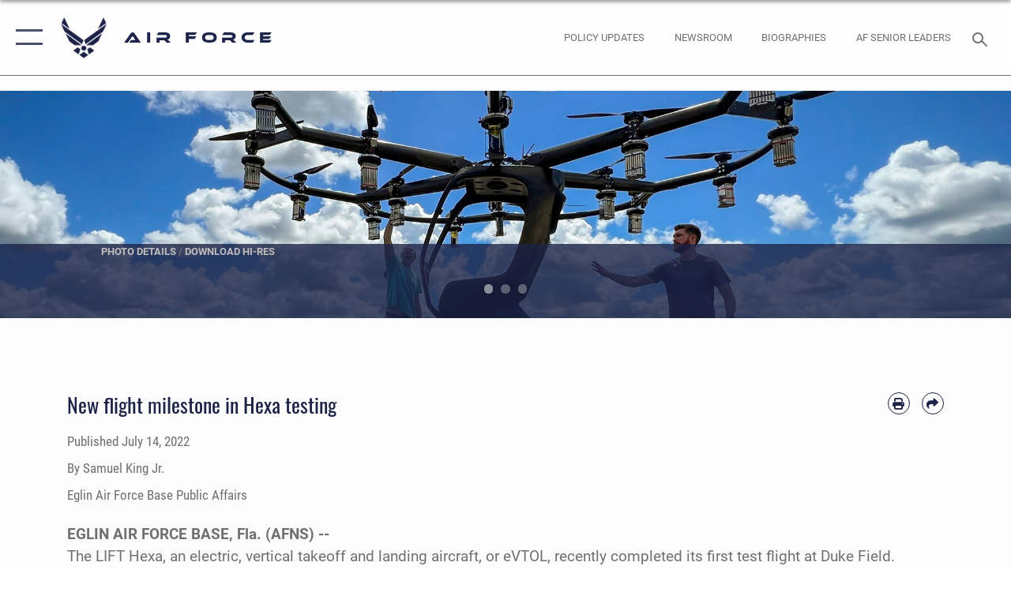

--- FILE ---
content_type: text/html; charset=utf-8
request_url: https://www.af.mil/News/Article-Display/Article/3091852/new-flight-milestone-in-hexa-testing/
body_size: 24962
content:
<!DOCTYPE html>
<html  lang="en-US">
<head id="Head"><meta content="text/html; charset=UTF-8" http-equiv="Content-Type" />
<meta name="REVISIT-AFTER" content="1 DAYS" />
<meta name="RATING" content="GENERAL" />
<meta name="RESOURCE-TYPE" content="DOCUMENT" />
<meta content="text/javascript" http-equiv="Content-Script-Type" />
<meta content="text/css" http-equiv="Content-Style-Type" />
<title>
	New flight milestone in Hexa testing > Air Force > Article Display
</title><meta id="MetaDescription" name="description" content="The test was an important first step toward the incorporating the LIFT Hexa, an electric, vertical takeoff and landing aircraft, into operations at a controlled military airfield., " /><meta id="MetaKeywords" name="keywords" content="air force, af, airforce, air power, U.S. Air Force, aviation" /><meta id="MetaRobots" name="robots" content="INDEX, FOLLOW" /><link href="/Resources/Shared/stylesheets/dnndefault/7.0.0/default.css?cdv=2750" type="text/css" rel="stylesheet"/><link href="/DesktopModules/ArticleCSDashboard/module.css?cdv=2750" type="text/css" rel="stylesheet"/><link href="/DesktopModules/ArticleCSViewArticle/module.css?cdv=2750" type="text/css" rel="stylesheet"/><link href="/Desktopmodules/SharedLibrary/ValidatedPlugins/slick-carousel/slick/slick.css?cdv=2750" type="text/css" rel="stylesheet"/><link href="/Portals/1/portal.css?cdv=2750" type="text/css" rel="stylesheet"/><link href="/Desktopmodules/SharedLibrary/Plugins/SocialIcons/css/fa-social-icons.css?cdv=2750" type="text/css" rel="stylesheet"/><link href="/Desktopmodules/SharedLibrary/Plugins/Skin/SkipNav/css/skipnav.css?cdv=2750" type="text/css" rel="stylesheet"/><link href="/Desktopmodules/SharedLibrary/Plugins/carouFredSel/base.css?cdv=2750" type="text/css" rel="stylesheet"/><link href="/Desktopmodules/SharedLibrary/Plugins/MediaElement4.2.9/mediaelementplayer.css?cdv=2750" type="text/css" rel="stylesheet"/><link href="/Desktopmodules/SharedLibrary/Plugins/ColorBox/colorbox.css?cdv=2750" type="text/css" rel="stylesheet"/><link href="/Desktopmodules/SharedLibrary/Plugins/slimbox/slimbox2.css?cdv=2750" type="text/css" rel="stylesheet"/><link href="/DesktopModules/SharedLibrary/Plugins/FancyBox/jquery.fancybox.min.css?cdv=2750" type="text/css" rel="stylesheet"/><link href="/desktopmodules/ArticleCS/styles/AirForce3/style.css?cdv=2750" type="text/css" rel="stylesheet"/><link href="/Desktopmodules/SharedLibrary/Plugins/bootstrap4/css/bootstrap.min.css?cdv=2750" type="text/css" rel="stylesheet"/><link href="/Desktopmodules/SharedLibrary/ValidatedPlugins/font-awesome6/css/all.min.css?cdv=2750" type="text/css" rel="stylesheet"/><link href="/Desktopmodules/SharedLibrary/ValidatedPlugins/font-awesome6/css/v4-shims.min.css?cdv=2750" type="text/css" rel="stylesheet"/><link href="/portals/_default/skins/AirForce3/Assets/css/theme.css?cdv=2750" type="text/css" rel="stylesheet"/><script src="/Resources/libraries/jQuery/03_07_01/jquery.js?cdv=2750" type="text/javascript"></script><script src="/Resources/libraries/jQuery-Migrate/03_04_01/jquery-migrate.js?cdv=2750" type="text/javascript"></script><script src="/Resources/libraries/jQuery-UI/01_13_03/jquery-ui.min.js?cdv=2750" type="text/javascript"></script><style>
blockquote {
    border: none;
    color: #1c2347;
    font: normal 400 1.5rem/1.3 Oswald,arial,helvetica,sans-serif;
    margin: 0 0 1rem;
    padding: 2.2rem 2.3rem;
    position: relative;
    z-index: 1;
    left: 0;
    right: 0;
    margin-left: auto;
    margin-right: auto;
}
</style><link rel='icon' href='/Portals/1/AF favicon 9 Jan.ico?ver=2UiSWi2oAE1AXeHI4Dxcyg%3d%3d' type='image/x-icon' /><meta name='host' content='DMA Public Web' /><meta name='contact' content='dma.WebSD@mail.mil' /><script  src="/Desktopmodules/SharedLibrary/Plugins/GoogleAnalytics/Universal-Federated-Analytics-8.7.js?agency=DOD&subagency=USAF&sitetopic=dma.web&dclink=true"  id="_fed_an_ua_tag" ></script><meta name='twitter:card' content='summary_large_image' /><meta name='twitter:title' content='New&#32;flight&#32;milestone&#32;in&#32;Hexa&#32;testing' /><meta name='twitter:description' content='The&#32;test&#32;was&#32;an&#32;important&#32;first&#32;step&#32;toward&#32;the&#32;incorporating&#32;the&#32;LIFT&#32;Hexa,&#32;an&#32;electric,&#32;vertical&#32;takeoff&#32;and&#32;landing&#32;aircraft,&#32;into&#32;operations&#32;at&#32;a&#32;controlled&#32;military&#32;airfield.' /><meta name='twitter:image' content='https://media.defense.gov/2022/Jul/08/2003034611/2000/2000/0/220706-F-OC707-0208.JPG' /><meta name='twitter:site' content='@USairforce' /><meta name='twitter:creator' content='@USairforce' /><meta property='og:site_name' content='Air&#32;Force' /><meta property='og:type' content='article' /><meta property='og:title' content='New&#32;flight&#32;milestone&#32;in&#32;Hexa&#32;testing' /><meta property='og:description' content='The&#32;test&#32;was&#32;an&#32;important&#32;first&#32;step&#32;toward&#32;the&#32;incorporating&#32;the&#32;LIFT&#32;Hexa,&#32;an&#32;electric,&#32;vertical&#32;takeoff&#32;and&#32;landing&#32;aircraft,&#32;into&#32;operations&#32;at&#32;a&#32;controlled&#32;military&#32;airfield.' /><meta property='og:image' content='https://media.defense.gov/2022/Jul/08/2003034611/2000/2000/0/220706-F-OC707-0208.JPG' /><meta property='og:url' content='https://www.af.mil/News/Article-Display/Article/3091852/new-flight-milestone-in-hexa-testing/' /><meta name="viewport" content="width=device-width,initial-scale=1" /></head>
<body id="Body">

    <form method="post" action="/News/Article-Display/Article/3091852/new-flight-milestone-in-hexa-testing/" id="Form" enctype="multipart/form-data">
<input type="hidden" name="__VIEWSTATE" id="__VIEWSTATE" value="DRH676ZrebGWGzVKi0fUn1V0kcKnYsZsJk47+awocGNgW878IQktP2vf1jKpuW3gvd4UJJiBgr5Mw0sWMbpy5a15PIa5r4IZHPc92N1zfwdds0l3QCgfBRjSjDlDXz645TZPKuKq1zCbuQsbvF4reJx6tAzlwgkDISOjW7nHMkEPjxYj9rLQ1+6zGDYV9vJTaCZtA5/uAYsQ97jh7CDk1VSPKY14AJ7kTrFZcvXwsZTE6bNxHMhvVMEb52Aut5klF1fJllqX75HVcoquCANntJisZMMgF3R1vZ3zH+4NIBoWESYjOCB/lHFGvjHmz4w6g+V8lqxJmG3ac545xoS7KUkcngUDEwEsowaUP8MC/SBlA6xO/jPUE7w7FNqAk/WehWTF9v4P4cXAGQyszgwy9VHT6/0O8Jern1wVtkIOY/ug4ugF/GLkV8FSnBOFDwo05HB7MlHXD2lHpLZ0VOAHdfZFbbzPyuMMZeaAXDspCRf70NaH3jacZvX4PFI1M7MDXz9mykna7NY9xDAWh/kAveH/ZjlfCyaE3sU4UundzenGRW+HcCI5CQsVonniSxCBwwx/E2rOTb9KU4vjIy0kzTIlhjUzyDuxtQqok30ERtYSLysG+nHDLlqV3m5Qm/xq1nDXkkyvwk2ha6UjYLkFhO1HdtbCBWUjlLzuynxqATgl3zEX0PUicaymWq+rAthCL0swONGoMUs1A/RA9+9UTM40Ej1ujxE+YkJxWCciSk8e31naMua3/mKkPSFSxsU4f8S8C8eyv1l/GYha+qcUDecqnjhvemdtEAL0xIqPBsMN9Eln+tg3KZU/+ZgU3OBrN1JwervY1grTBPhKmpSn37CZkT/uiR6ISYt920WajP5UB3MKVL2vOWetNukxWpTari0E3WLwi9A/QReND5CQJx3OL+iagRHaU0GoZySsiwMfIsRuoXcONQHyf1Aoz2HbZ0t/T6OaptUHZiUMVWOGM4AT+3Nv4VylMgtML6sokUPwp8waCHV/uhg0teR/WD4489GmF9MJRCpLaH9k+gy4CSMsEBwUMtpcnbbVsM87hBF/IWtedgrUDPRetwYj5VLjS8VvDkUYON1qHTVh0AL2KUrTMgo4d1EA6zgfAw7kTWM5ojiwPIuXtKVPW7Z5RM7r65/R6yHWHzSGMJMbwXYlxjUruiW1WFzpyDp5F/DTihaowrKvUVCEOCnPWnZuel6aqHhesGoUSkZgAe63Kbhs218PGvH2cKPcYdOxsUAwomfNef9cfuLy7ue3qxu/yGUH/td/XHNq+uhHjP7oEEnSvdlBJ7J6Zo0gHwr/iUu5EKaboH2O7vW3J1sDSTuBwkAfsoqdoXkf0epAmLD/rMWmJRKpS0EmEDNlv6nE7Znsr5cO/JYY7wm++0xFDZ1Bp8IgVFyMhssWiFfOtZ2Ei5FYSJJ0UEIPhqACccEFYjC8EOREv/CcKu+RcO/1wrXMaSJO/WubQ6WqydzPMtCfDpoqs1f2BVSMBe1+hacVpRuuuc9Ad5pTdheviv2h9Yrw9Z3A9ZgHs97D3kAEtw6ws/2xJcPkzNnuuBdmC8GDiR5RmwNWc+qaa843zWgd8vnxTlQaS+1/7LxERndG830z8QUkm0E6RVGMz9wEj1BAyIgYwIiGTcW5Ngv6rx8nAjwo8H7zGmROsu7cAmbYqfQzR+jNxjzpl+ob1ChVUgflBp/mBHJjvxx8I1R66badsTuwaCrLJE78yS1uuMNNHFo77P7NSfPyOyd8OozxCjuhe7t0CtC2ny9/moazQRcfm4Ei+pT+vdfMKNpysCs+XNhIhqrqprwx55iD5IYgmvGulAl9GiyLslWbJbYaf1jiiIHScNEz06oxsoDy3HS2YWVFPwHVxMESIRJDtFrZu5vEbnZ2bFClMLdDeGm44b5m6aMxg/n4/[base64]/kDRpShilgve93JG2+Os5GlpbO97v+hH8ir/gNU7bX+0snWe1DLFVUPxhZj6YUZMtPAmIp32KqPYgnSY5y4L0+0tCvatR3w/CrUd8HbfRVafBkCGOW2uvxqoDPTfh+9er8BSalMFjvTajeLNQuUUHr3htT7NuB8hz22qGbFZzB9Poy7X6/h70DlDx4bXwzFTf4f4jjvxlfsPgEF7xg+8kRQRoTODDjRRtm3orWNACyGKpTGlyrgWZW8NIGdK/xbIrCje6UNeHoJkzWlNiSbVF8T/MaWTi6uVNdOmJwjz3j2oeYkMKFozLwcKQf5ZJXJ1meMUqHIx2qzsh+X5Y8rKoTImet7jtyXWcU6Cw1vN603Ur/Kz+LPWtk9FPs9HwJdaNg7ERgA7CIJrBfembJdgR1u59SvEPa6WqIntMfxjjaXlCF4aXm+pJa9CMrAEwOOK1d9tULpdioxvW+NkyQdbhaam8AN8bI7hk4iYQ2Vwi8AGoh0cynsjpOZqYMMgqHAT6QSErzzZJAMnN6eeoyHWa9sSxxptBgp/TrJLDAbeMzG6RlebnKRC9zOISYUlC2WrZl3wCiAJPSGkDb7Brk6llWFdo+fFPKlypKV835lmfHQhiW7mRFcdJjSWxr9pzkDq78KFgH2TxWI2F43dwr27SHkh0f29HzuFdcnopC9Otm42wUR5xNZomkcEIX8++s/Vxq7xoMX+UXyhe1Nvr1i35002YHUw20/fuY+hkzfdvyPg2TzY1CxFRx/7G8bwcvGB5tZh+LeY2SrgoitypUktP6bsEmORdZVWQ6/XPXsXhBmH7d6H4N522P0IiqNazlI0GJjlX/77UQGeeEgkNxSswDYh+YO+bOo4lvAtCoyM9C+iWHXooOAEr2CqU2DdmwxfRDj8yF3TzfKrdK/[base64]/C+g1XvcKRnlv2n+vkYAmU06K4REKsX+BHPul/vQxsoOyk9O7MWVNbSCBi2+dMbUMtRqnwwGZoKDPUoQ81Y6VduzZMHCMXn7sm2Zs6PKMdDliDnstbESYQh9EA6ZOSXg3Okce+py7XqD/IkpWI4y2FGXpZApGvmv4LmRbbLuSVgQjbcogmfFwOVw9IhIUxgvQxlT10oYYJtBE/[base64]/ft+V7UAty3rK6MeOBrwbHtPpgBLxMvMbMPWRVihh6RzfXCescx+pjCgrJLXCjasNXIimhqHBT01FKVf3p3G88bUE6NWdlPpOJIXi+ZDGHqH23DVxN5Qvd/4d3rdDySG3Zp64vbi+3a+xBMWdLkfG75a0mcMO6QIuqdSo+xhXKjOcRau7JJkXkJkGKDC2xRmjuntJtl8GgZO1FaErhCef1S4mQUw7tF/mrsIwClsmCzDP/DEPjOmab2pZzU8R/Mcbnd+u//[base64]/7qEFyJjO0uF1msLNcloB+sRi3BujTmxlTWkTiSY1NAi3ujE3TmJsxShxh0TYNuXBYZ/6eP1TvOE2PKtvhS8Wycec99Gm3DqQ6QXuGXaAWo4pkCTVR015yVAOb4BuhwVU0lytSMnMli+qIqEzAe92bG+Cku6WlNSv9OLwHAj9h1EGzbcxwtHb2qGq4943t+hIKUh1NEI7JKs0JPHEeNi54r5XjtJ1trJAuvQVhqI7ZLpNs59iZpmjjBwgvxFnPaAzGYwtlC/vlYwUzZJYp+uBQKfBfuuBsThgw1PeY6pAfIVKxrDOHpyc/kuHZsBVJfmbSiWhlMGee3Tv3VDWOnvL3KEyG3swip7ZxiVRMu2xga2kquxnBTcNt0Fh6HHE2UEW/ZJl1A9acxmgYY1XwO50XSO781oj3wNBgd3OLGwAq1rIYp8cWKGpfIpztNZ2ChFjJ0qJMHccX0/eAkxr1B74iw+wpmq3ez6sNjHXZSH0YwGDX9zWyTMbv93okbsfardh5+jZ2pbikZLdT/a+HI9g1ipYWr/WJrpfs5c/17A3iRUwucugbZG3V+6vsu3xyV35IXjvflh+zI3GIoOEHIZPT/BysE2/hcRWDDAh3IyB3CegRmzbCeCXAH07qXPktCEyZmslJtSl+rx6uvW9qq243UDgteMBso/XnOr1jYsZB2gHFKgWUJE5KEDYeBUDiSyb6E36r105LFaJV3rTAOW6WhzzNQi9mGDj7gfkVEB4kXq+9ujKuaiU1XWNdcO7GM5gisHRJ0H3GFvMnzTpyyfmqi45o7yRyEnvBRKP64dyYm5m7vC+IuiY2vnf4OMpvrbNUmBYA8B8SG9H2G5QeZiTwSkq/NvxuoIKKnPIC7iIJ1TWFszZQy6wqlUZzUoti7Yl0ifPBV/fHuzOzTG8xXHn2iDcZxtq739/8fULDEEKWCRx2R/JGqQU7UWMZ8PVIARMi+OFcnyCU/57Gb8Rs2jUAV7nqbCHtj4jDC/l12FW89XYa0fXLZbWv+dlrWjs8z2L0ao3I791HvhnALSks6vUyZoa0hTb3mL48qRqjVSlHkLWSXP+t8=" />


<script src="/ScriptResource.axd?d=NJmAwtEo3Ip7Qkyt4GRFtI6ZCfIOldZeqe0QU4b6RK2PtXWA_cZ5LTyRr__cUs_KdGUj2cCeE5ZxoLhf9Jyo2VrfMfiU77cPSDkC8h-MWnFFZwAoEWvd5dGCEtVEa_bICBrB6g2&amp;t=32e5dfca" type="text/javascript"></script>
<script src="/ScriptResource.axd?d=dwY9oWetJoLKgP42e9NvPFVCziY5h_iS8UnpyrA3aF4o1KXMdIy0QTsTeHGvKZCP0uyWJdxXbjlGwrGnBh654Z2CpnimosTjH35LzsRz_C-FRMBvb5xbgF_pTcrct7-YgHiu7TKHQ4xBucq40&amp;t=32e5dfca" type="text/javascript"></script>
<input type="hidden" name="__VIEWSTATEGENERATOR" id="__VIEWSTATEGENERATOR" value="CA0B0334" />
<input type="hidden" name="__VIEWSTATEENCRYPTED" id="__VIEWSTATEENCRYPTED" value="" />
<input type="hidden" name="__EVENTVALIDATION" id="__EVENTVALIDATION" value="JG7rNgq7QGvB54ydhZNezmynPd/++y1A2A7BcENzummU8OKbDPPnm+2FGRpJQPC1y9qN2qcoH2cKYTUAUptg6nXyUl5VdvD44wlc205oT+aCsQkj" /><script src="/Desktopmodules/SharedLibrary/Plugins/MediaElement4.2.9/mediaelement-and-player.js?cdv=2750" type="text/javascript"></script><script src="/Desktopmodules/SharedLibrary/ValidatedPlugins/slick-carousel/slick/slick.min.js?cdv=2750" type="text/javascript"></script><script src="/js/dnn.js?cdv=2750" type="text/javascript"></script><script src="/js/dnn.modalpopup.js?cdv=2750" type="text/javascript"></script><script src="/js/dnncore.js?cdv=2750" type="text/javascript"></script><script src="/Desktopmodules/SharedLibrary/Plugins/Mobile-Detect/mobile-detect.min.js?cdv=2750" type="text/javascript"></script><script src="/DesktopModules/ArticleCS/Resources/ArticleCS/js/ArticleCS.js?cdv=2750" type="text/javascript"></script><script src="/Desktopmodules/SharedLibrary/Plugins/carouFredSel/jquery.carouFredSel-6.2.1.js?cdv=2750" type="text/javascript"></script><script src="/Desktopmodules/SharedLibrary/Plugins/DVIDSAnalytics/DVIDSVideoAnalytics.min.js?cdv=2750" type="text/javascript"></script><script src="/Desktopmodules/SharedLibrary/Plugins/DVIDSAnalytics/analyticsParamsForDVIDSAnalyticsAPI.js?cdv=2750" type="text/javascript"></script><script src="/Desktopmodules/SharedLibrary/Plugins/TouchSwipe/jquery.touchSwipe.min.js?cdv=2750" type="text/javascript"></script><script src="/Desktopmodules/SharedLibrary/Plugins/ColorBox/jquery.colorbox.js?cdv=2750" type="text/javascript"></script><script src="/Desktopmodules/SharedLibrary/Plugins/slimbox/slimbox2.js?cdv=2750" type="text/javascript"></script><script src="/Desktopmodules/SharedLibrary/Plugins/BodyScrollLock/bodyScrollLock.js?cdv=2750" type="text/javascript"></script><script src="/DesktopModules/SharedLibrary/Plugins/FancyBox/jquery.fancybox.min.js?cdv=2750" type="text/javascript"></script><script src="/Desktopmodules/SharedLibrary/ValidatedPlugins/vue/vue.min.js?cdv=2750" type="text/javascript"></script><script src="/Desktopmodules/SharedLibrary/ValidatedPlugins/flexslider/jquery.flexslider.js?cdv=2750" type="text/javascript"></script><script src="/js/dnn.servicesframework.js?cdv=2750" type="text/javascript"></script><script src="/Desktopmodules/SharedLibrary/Plugins/Skin/js/common.js?cdv=2750" type="text/javascript"></script>
<script type="text/javascript">
//<![CDATA[
Sys.WebForms.PageRequestManager._initialize('ScriptManager', 'Form', ['tdnn$ctr850$ViewArticle$UpdatePanel1','dnn_ctr850_ViewArticle_UpdatePanel1'], [], [], 90, '');
//]]>
</script>

        
        
        

<script type="text/javascript">
$('#personaBar-iframe').load(function() {$('#personaBar-iframe').contents().find("head").append($("<style type='text/css'>.personabar .personabarLogo {}</style>")); });
</script>

<script type="text/javascript">

jQuery(document).ready(function() {
initializeSkin();
});

</script>

<script type="text/javascript">
var skinvars = {"SiteName":"Air Force","SiteShortName":"AF.mil","SiteSubTitle":"","aid":"aflink","IsSecureConnection":true,"IsBackEnd":false,"DisableShrink":false,"IsAuthenticated":false,"SearchDomain":"search.usa.gov","SiteUrl":"https://www.af.mil/","LastLogin":null,"IsLastLoginFail":false,"IncludePiwik":false,"PiwikSiteID":-1,"SocialLinks":{"Facebook":{"Url":"https://www.facebook.com/USairforce/","Window":"_blank","Relationship":"noopener"},"Twitter":{"Url":"","Window":"","Relationship":null},"YouTube":{"Url":"","Window":"","Relationship":null},"Flickr":{"Url":"","Window":"","Relationship":null},"Pintrest":{"Url":"","Window":"","Relationship":null},"Instagram":{"Url":"https://www.instagram.com/usairforce/","Window":"_blank","Relationship":"noopener"},"Blog":{"Url":"","Window":"","Relationship":null},"RSS":{"Url":"/RSS","Window":null,"Relationship":null},"Podcast":{"Url":"","Window":"","Relationship":null},"Email":{"Url":"","Window":"","Relationship":null},"LinkedIn":{"Url":"","Window":"","Relationship":null},"Snapchat":{"Url":"","Window":"","Relationship":null}},"SiteLinks":null,"LogoffTimeout":3300000,"SiteAltLogoText":""};
</script>
<script type="application/ld+json">{"@context":"http://schema.org","@type":"Organization","logo":null,"name":"Air Force","url":"https://www.af.mil/","sameAs":["https://www.facebook.com/USairforce/","https://www.instagram.com/usairforce/"]}</script>

<div id="app" class="layout-main no-banner layout-article-detail ">
    

<div id="skip-link-holder"><a id="skip-link" aria-label="Press enter to skip to main content" href="#skip-target">Skip to main content (Press Enter).</a></div>

<header id="header-main">
    <div id="header-main-inner">
        <nav id="nav-main" aria-label="Main navigation">
            <div type="button" class="nav-main-toggle" role="button" aria-label="Show or Hide Navigation"> 
		        <span class="nav-main-toggle-label">
				    <span class="nav-main-toggle-item nav-main-toggle-item-top">
					    <span class="nav-main-toggle-item-inner nav-main-toggle-item-inner-top"></span>
				    </span>
				    <span class="nav-main-toggle-item nav-main-toggle-item-bottom">
					    <span class="nav-main-toggle-item-inner nav-main-toggle-item-inner-bottom"></span>
				    </span>
			    </span>
		    </div>
            
            <div id="nav-main-inner">
                <div id="nav-main-header">
                    <div type="button" class="nav-main-toggle" role="button" aria-label="Show or Hide Navigation"> 
		                <span class="nav-main-toggle-label">
				            <span class="nav-main-toggle-item nav-main-toggle-item-top">
					            <span class="nav-main-toggle-item-inner nav-main-toggle-item-inner-top"></span>
				            </span>
				            <span class="nav-main-toggle-item nav-main-toggle-item-bottom">
					            <span class="nav-main-toggle-item-inner nav-main-toggle-item-inner-bottom"></span>
				            </span>
			            </span>
		            </div>
                    <svg class="svg-logo" width="80" height="70" xmlns="http://www.w3.org/2000/svg" viewBox="0 0 80 70">
                        <g>
                            <title>U.S. Air Force Logo</title>
                            <g transform="matrix(0.30864200474303516,0,0,0.30864200474303516,96.66049876374962,86.23049787780087) ">
                                <polygon points="-216.59274005889893,-115.45912504196167 -239.41073322296143,-98.88313627243042 -211.62673664093018,-78.69417142868042 -202.91378498077393,-105.51613187789917 " class="fill"/>
                                <polygon points="-207.52175617218018,-75.70814847946167 -184.70473957061768,-59.13417387008667 -161.90072345733643,-75.70814847946167 -184.70473957061768,-92.29115629196167 " class="fill"/>
                                <polygon points="-195.99575519561768,-126.93117094039917 -279.6467409133911,-187.7141375541687 -260.1197633743286,-147.0781512260437 -232.37673664093018,-126.93117094039917 " class="fill"/>
                                <polygon points="-187.24075031280518,-153.7301287651062 -304.11372089385986,-238.64913511276245 -284.5887575149536,-198.0051531791687 -194.19973468780518,-132.33217191696167 " class="fill"/>
                                <polygon points="-287.54475116729736,-271.9891619682312 -301.3247194290161,-243.31515073776245 -258.9787721633911,-212.55013608932495 " class="fill"/>
                                <polygon points="-166.50472736358643,-105.51613187789917 -157.78475666046143,-78.69417142868042 -130.01070880889893,-98.88313627243042 -152.83077716827393,-115.45912504196167 " class="fill"/>
                                <polygon points="-137.04073810577393,-126.93117094039917 -109.2976884841919,-147.0781512260437 -89.7787675857544,-187.7141375541687 -173.42074298858643,-126.93117094039917 " class="fill"/>
                                <polygon points="-182.17178058624268,-153.7301287651062 -175.22274494171143,-132.33217191696167 -84.8327226638794,-198.0051531791687 -65.3028154373169,-238.64913511276245 " class="fill"/>
                                <polygon points="-81.8727617263794,-271.9891619682312 -110.4467363357544,-212.55013608932495 -68.0937089920044,-243.31515073776245 " class="fill"/>
                                <path d="m-197.38074,-111.46014c0,-6.997 5.676,-12.677 12.682,-12.677c6.99,0 12.677,5.68 12.677,12.677c0,7.005 -5.687,12.68 -12.677,12.68c-7.006,-0.001 -12.682,-5.675 -12.682,-12.68z" class="fill"/>
                            </g>
                        </g>
                    </svg>
                </div>
                <div id="nav-main-search">
                    <div id="dnn_Header_MobileSearch" class="search-input-wrap">
	
                        <input id="search-input" aria-label="Search" type="search" autocomplete="off" name="header-search" placeholder="SEARCH" value="">
                    
</div>
                </div>
                <div id="nav-main-menu">
                    <ul id="nav-main-menu-top-ul">
	
    <li class="parent ">
    
        <a href="https://www.af.mil/News/" target="" aria-expanded="false">News</a>
    
        <ul>
        
    <li class="">
    
        <a href="https://www.af.mil/News/Photos/" target="" >Photos</a>
    
    </li>

    <li class="">
    
        <a href="https://www.af.mil/News/Week-in-Photos/" target="" >Week in Photos</a>
    
    </li>

    <li class="">
    
        <a href="https://www.af.mil/News/Air-Force-TV/" target="" >Air Force TV</a>
    
    </li>

    <li class="">
    
        <a href="https://www.af.mil/News/Commentaries/" target="" >Commentaries</a>
    
    </li>

    <li class="">
    
        <a href="https://www.af.mil/News/Features/" target="" >Features</a>
    
    </li>

    <li class="">
    
        <a href="https://www.af.mil/News/Art/" target="" >Art</a>
    
    </li>

        </ul>
    
    </li>

    <li class="parent ">
    
        <a href="https://www.af.mil/About-Us/" target="" aria-expanded="false">About Us</a>
    
        <ul>
        
    <li class="">
    
        <a href="https://www.af.mil/About-Us/DAF-Executive-Order-Implementation/" target="" >DAF Executive Order Implementation</a>
    
    </li>

    <li class="parent ">
    
        <a href="https://www.af.mil/About-Us/Air-Force-Senior-Leaders/" target="" aria-expanded="false">Air Force Senior Leaders</a>
    
        <ul>
        
    <li class="">
    
        <a href="https://www.af.mil/About-Us/Air-Force-Senior-Leaders/SECAF/" target="" >SECAF</a>
    
    </li>

    <li class="">
    
        <a href="https://www.af.mil/About-Us/Air-Force-Senior-Leaders/CSAF/" target="" >CSAF</a>
    
    </li>

    <li class="">
    
        <a href="https://www.af.mil/About-Us/Air-Force-Senior-Leaders/CMSAF/" target="" >CMSAF</a>
    
    </li>

        </ul>
    
    </li>

    <li class="">
    
        <a href="https://www.af.mil/About-Us/Biographies/" target="" >Biographies</a>
    
    </li>

    <li class="">
    
        <a href="https://www.af.mil/About-Us/Fact-Sheets/" target="" >Fact Sheets</a>
    
    </li>

    <li class="">
    
        <a href="http://static.dma.mil/usaf/cmsaf50/" target="_blank" rel="noopener noreferrer" >50 Years of the CMSAF</a>
    
    </li>

    <li class="">
    
        <a href="https://www.af.mil/About-Us/Adjunct-Professors/" target="" >Adjunct Professors</a>
    
    </li>

    <li class="">
    
        <a href="https://www.af.mil/Airpower-4-America/" target="" >Air Force Strategic Documents</a>
    
    </li>

    <li class="">
    
        <a href="https://www.af.mil/Portals/1/documents/2020SAF/July/ArcticStrategy.pdf" target="_blank" rel="noopener noreferrer" >Arctic Strategy</a>
    
    </li>

    <li class="">
    
        <a href="https://www.af.mil/About-Us/Empowered-Airmen/" target="" >Empowered Airmen</a>
    
    </li>

    <li class="">
    
        <a href="https://www.af.mil/About-Us/Careers/" target="" >Careers</a>
    
    </li>

    <li class="">
    
        <a href="https://www.af.mil/About-Us/AF-Federal-Advisory-Committees/" target="" >AF Federal Advisory Committees</a>
    
    </li>

    <li class="">
    
        <a href="https://www.af.mil/About-Us/AF-75th-Anniversary/" target="" >AF 75th Anniversary</a>
    
    </li>

        </ul>
    
    </li>

    <li class="">
    
        <a href="https://www.af.mil/Policy-Updates/" target="" >Policy Updates</a>
    
    </li>

    <li class="">
    
        <a href="https://www.af.mil/AF-Content-Management/" target="" >AF Content Management</a>
    
    </li>

    <li class="">
    
        <a href="https://www.af.mil/Contact-Us/" target="" >Contact Us</a>
    
    </li>

    <li class="parent ">
    
        <a href="https://www.af.mil/AF-Sites/" target="" aria-expanded="false">AF Sites</a>
    
        <ul>
        
    <li class="">
    
        <a href="https://www.af.mil/AF-Sites/Site-Registration/" target="" >Site Registration</a>
    
    </li>

        </ul>
    
    </li>

    <li class="">
    
        <a href="https://www.af.mil/Events-2025/" target="" >Events 2025</a>
    
    </li>

    <li class="">
    
        <a href="https://www.af.mil/COVID-Reinstatement/" target="" >COVID Reinstatement</a>
    
    </li>

    <li class="">
    
        <a href="https://www.af.mil/DLE/" target="" >DLE</a>
    
    </li>

</ul>


                </div>
                <div id="nav-main-footer">
                    <ul class=""><li class=""><a href="https://www.facebook.com/USairforce/" target="_blank" rel="noopener noreferrer" aria-label="Facebook icon opens in a new window" title="Facebook icon"><span class="social-icon fab fa-facebook-square social-link-5"></span></a></li><li class=""><a href="https://www.twitter.com/USairforce" target="_blank" rel="noopener noreferrer" aria-label="X icon opens in a new window" title="X icon"><span class="social-icon fa-brands fa-x-twitter social-link-6"></span></a></li><li class=""><a href="https://www.instagram.com/usairforce/" target="_blank" rel="noopener noreferrer" aria-label="Instagram icon opens in a new window" title="Instagram icon"><span class="social-icon fab fa-instagram social-link-29"></span></a></li><li class=""><a href="https://www.youtube.com/user/AFBlueTube" target="_blank" rel="noopener noreferrer" aria-label="YouTube icon opens in a new window" title="YouTube icon"><span class="social-icon fab fa-youtube social-link-30"></span></a></li></ul>
                </div>
            </div>
            <div id="nav-main-open-overlay"></div>
        </nav>

        <div id="logo-main">
            <a href="https://www.af.mil/">
             
                <img src="/Portals/_default/Skins/AirForce3/Assets/images/af-logo-seal.png" alt="U.S. Air Force Logo" title="U.S. Air Force"/>
                
                <span class="site-title">Air Force</span>
                
            </a>
        </div>

        <nav id="nav-secondary" aria-label="Search navigation">
            <div id="nav-secondary-inner">
                <ul class=""><li class="hidden-sm"><a href="/Policy-Updates/"><span class="text text-link-51">Policy Updates</span></a></li><li class="hidden-sm"><a href="/News/"><span class="text text-link-33">Newsroom</span></a></li><li class="hidden-sm"><a href="/About-Us/Biographies/"><span class="text text-link-57">BIOGRAPHIES</span></a></li><li class="hidden-sm"><a href="/About-Us/Air-Force-Senior-Leaders/"><span class="text text-link-38">AF Senior Leaders</span></a></li></ul>
                <div id="dnn_Header_DesktopSearch">
	
                    <input type="checkbox" class="hidden-input" id="header-main-search-state" aria-label="Search" tabindex="-1" aria-hidden="true">
                    <div id="main-search-open-overlay"></div>
                    <div id="header-main-search">
                      <div class="search-input-wrap">
                        <input id="header-main-search-input" aria-label="Search" class="global-search" minlength="1" tabindex="-1" type="search" autocomplete="off" placeholder="Search topics, names, categories..." value="">
                        <label class="header-main-search-toggle-label" for="header-main-search-state" tabindex="0" aria-label="Search toggle"></label>
                      </div>
                    </div>
                
</div>
            </div>
        </nav>
    </div>

</header>
<div id="header-main-spacer"></div>

<p><a name="skip-target"></a></p>
    <!--/* //NOSONAR */--><div id="dnn_HeaderPaneTop" class="DNNEmptyPane"></div>
<div id="dnn_HeaderPaneMid" class="DNNEmptyPane"></div>
<div id="dnn_HeaderPaneBottom" class="DNNEmptyPane"></div>
   
    <main class="content ">
        <!--/* //NOSONAR */--><div id="dnn_ContentPane" class="DNNEmptyPane"></div>
<div class="container container-wide">
    <div class="row">
        <div id="dnn_CenterPaneWide_Top" class="col-md DNNEmptyPane"></div>
    </div>
</div>
<div id="dnn_FullBleedPane1"><div class="DnnModule DnnModule-ArticleCSViewArticle DnnModule-850"><a name="850"></a>

<div class="theme-container">
    <div id="dnn_ctr850_ContentPane"><!-- Start_Module_850 --><style>
.videoWrapper {
    position: relative;
    padding-bottom: 57%;
    margin-bottom: 25px;
    padding-top: 45px;
    height: 0;
}
.videoWrapper iframe {
    position: absolute;
    top: 0;
    left: 0;
    width: 100%;
    height: 100%;
}
</style>

<div id="dnn_ctr850_ModuleContent" class="DNNModuleContent ModArticleCSViewArticleC">
	<div id="dnn_ctr850_ViewArticle_UpdatePanel1" class="article-view">
		
        

<!--iswiptemplate:not-->


<div class="row no-gutters">
    <div class=" col-sm-12 touch-col-12">
        

<div id="gallery-carousel-outer" class="focal-point-wrap media-inline loading">
    <ul class="slides">
        


        <li class="slide">
            <figure class="h-blur-reveal feature article-detail-gallery">
                <picture class="fixed-aspect">
                    <img 
                         data-focus-top="38"
                         data-focus-left="50"
                         style="object-position:50% 38%"
                         
                         class="poster"
                         src="https://media.defense.gov/2022/Jul/08/2003034611/2000/2000/0/220706-F-OC707-0208.JPG"
                         alt="New Hexa flight" />

                    

                    
                </picture>
                <a data-width="1200"
                   data-height="863"
                   href="https://media.defense.gov/2022/Jul/08/2003034611/1200/1200/0/220706-F-OC707-0208.JPG"
                   data-fancybox
                   data-imagecount="1"
                   class="fancybox-item">

                    
                    <figcaption class="wip-fb-caption">
                        
                        
                        
                        <p>Brad Bollig and Luke Reddaway, LIFT team members, secure batteries to the Hexa aircraft’s motors before its first flight at Eglin Air Force Base, Fla., July 6, 2022. The Hexa team completed the aircraft’s flight test at Duke Field via remote control. The aircraft, which used 18 motors and propellors, flew for approximately 10 minutes and reached a height of about 50 feet. (U.S. Air Force photo by Samuel King Jr.)</p>
                        
                    </figcaption>
                    
                </a>
                
                <div class="actions">
                    <div class="container">
                        <a href="https://www.af.mil/News/Photos/igphoto/2003034611/mediaid/6163862/" title="" target="_blank" rel="noopener" class="action-frame article-link detail-url">
                            <span>Photo Details</span>
                        </a> /
                        <a href="https://media.defense.gov/2022/Jul/08/2003034611/-1/-1/0/220706-F-OC707-0208.JPG" title="" target="_blank" rel="noopener" class="action-frame article-link download-url">
                            <span>Download Hi-Res</span>
                        </a>
                    </div>
                </div>
                
                
                
            </figure>
        </li>
        


        <li class="slide">
            <figure class="h-blur-reveal feature article-detail-gallery">
                <picture class="fixed-aspect">
                    <img 
                         data-focus-top="36"
                         data-focus-left="50"
                         style="object-position:50% 36%"
                         
                         class="poster"
                         src="https://media.defense.gov/2022/Jul/08/2003034612/2000/2000/0/220707-F-OC707-0205.JPG"
                         alt="New Hexa flight" />

                    

                    
                </picture>
                <a data-width="1200"
                   data-height="813"
                   href="https://media.defense.gov/2022/Jul/08/2003034612/1200/1200/0/220707-F-OC707-0205.JPG"
                   data-fancybox
                   data-imagecount="1"
                   class="fancybox-item">

                    
                    <figcaption class="wip-fb-caption">
                        
                        
                        
                        <p>The Hexa, an electric, vertical takeoff and landing aircraft, hovers in the air during its first test flight at Eglin Air Force Base, Fla., July 7, 2022. The Hexa team completed the aircraft’s flight test via remote control. The aircraft, which used 18 motors and propellors, flew for approximately 10 minutes and reached a height of about 50 feet. (U.S. Air Force photo/Samuel King Jr.)</p>
                        
                    </figcaption>
                    
                </a>
                
                <div class="actions">
                    <div class="container">
                        <a href="https://www.af.mil/News/Photos/igphoto/2003034612/mediaid/6163861/" title="" target="_blank" rel="noopener" class="action-frame article-link detail-url">
                            <span>Photo Details</span>
                        </a> /
                        <a href="https://media.defense.gov/2022/Jul/08/2003034612/-1/-1/0/220707-F-OC707-0205.JPG" title="" target="_blank" rel="noopener" class="action-frame article-link download-url">
                            <span>Download Hi-Res</span>
                        </a>
                    </div>
                </div>
                
                
                
            </figure>
        </li>
        


        <li class="slide">
            <figure class="h-blur-reveal feature article-detail-gallery">
                <picture class="fixed-aspect">
                    <img 
                         data-focus-top="28"
                         data-focus-left="64"
                         style="object-position:64% 28%"
                         
                         class="poster"
                         src="https://media.defense.gov/2022/Jul/08/2003034613/2000/2000/0/220707-F-OC707-0209.JPG"
                         alt="New Hexa flight" />

                    

                    
                </picture>
                <a data-width="1200"
                   data-height="920"
                   href="https://media.defense.gov/2022/Jul/08/2003034613/1200/1200/0/220707-F-OC707-0209.JPG"
                   data-fancybox
                   data-imagecount="1"
                   class="fancybox-item">

                    
                    <figcaption class="wip-fb-caption">
                        
                        
                        
                        <p>Luke Reddaway, a LIFT team member, pilots the Hexa aircraft via remote control during its first flight at Eglin Air Force Base, Fla., July 7, 2022. The aircraft, which used 18 motors and propellors, flew for approximately 10 minutes and reached a height of about 50 feet. (U.S. Air Force photo by Samuel King Jr.)</p>
                        
                    </figcaption>
                    
                </a>
                
                <div class="actions">
                    <div class="container">
                        <a href="https://www.af.mil/News/Photos/igphoto/2003034613/mediaid/6163860/" title="" target="_blank" rel="noopener" class="action-frame article-link detail-url">
                            <span>Photo Details</span>
                        </a> /
                        <a href="https://media.defense.gov/2022/Jul/08/2003034613/-1/-1/0/220707-F-OC707-0209.JPG" title="" target="_blank" rel="noopener" class="action-frame article-link download-url">
                            <span>Download Hi-Res</span>
                        </a>
                    </div>
                </div>
                
                
                
            </figure>
        </li>
        


    </ul>
    <ol class="manual-controls"></ol>
</div>

<div class="container touch-d-block mobile-description" id="mobile-description">
    <p></p>
</div>



<!-- Flexslider Javascript -->

<script type="text/javascript">
    $(function () {
        const topRotatorslideCount = $('#gallery-carousel-outer .slide').length;
        const controlsSelector = "#gallery-carousel-outer .manual-controls"
        let $controls = $(controlsSelector);
        let $slider = $("#gallery-carousel-outer");
        if (topRotatorslideCount > 1) {
            const animationLoop = window.navigator.userAgent.match(/(MSIE|Trident)/) ? false : true;
            $slider.flexslider({
                animation: "slide",
                pauseOnHover: false,
                directionNav: true,
                controlNav: false,
                slideshow: true,
                animationLoop: animationLoop,
                manualControls: controlsSelector,
                after: function (slider) {
                    updateManualControls(slider);
                    updateMobileDescription(slider);
                },
                start: function (slider) {
                    $('#gallery-carousel-outer').removeClass("loading");
                    updateMobileDescription(slider);
                }
            });
            initManualControls(topRotatorslideCount, 8, $slider, $controls);

            $(".slide.clone").find('.yt-player').attr('id', 'none');
        } else {
            $('.flex-direction-nav').hide();
            $('#gallery-carousel-outer').removeClass("loading");
            if (!isMobile()) {
                $('#gallery-carousel-outer .actions').css('padding-bottom', '30px');
            }
        }
    });

    function isMobile() {
        var isMobile = false; //initiate as false
        // device detection
        if (/(android|bb\d+|meego).+mobile|avantgo|bada\/|blackberry|blazer|compal|elaine|fennec|hiptop|iemobile|ip(hone|od)|ipad|iris|kindle|Android|Silk|lge |maemo|midp|mmp|netfront|opera m(ob|in)i|palm( os)?|phone|p(ixi|re)\/|plucker|pocket|psp|series(4|6)0|symbian|treo|up\.(browser|link)|vodafone|wap|windows (ce|phone)|xda|xiino/i.test(navigator.userAgent)
            || /1207|6310|6590|3gso|4thp|50[1-6]i|770s|802s|a wa|abac|ac(er|oo|s\-)|ai(ko|rn)|al(av|ca|co)|amoi|an(ex|ny|yw)|aptu|ar(ch|go)|as(te|us)|attw|au(di|\-m|r |s )|avan|be(ck|ll|nq)|bi(lb|rd)|bl(ac|az)|br(e|v)w|bumb|bw\-(n|u)|c55\/|capi|ccwa|cdm\-|cell|chtm|cldc|cmd\-|co(mp|nd)|craw|da(it|ll|ng)|dbte|dc\-s|devi|dica|dmob|do(c|p)o|ds(12|\-d)|el(49|ai)|em(l2|ul)|er(ic|k0)|esl8|ez([4-7]0|os|wa|ze)|fetc|fly(\-|_)|g1 u|g560|gene|gf\-5|g\-mo|go(\.w|od)|gr(ad|un)|haie|hcit|hd\-(m|p|t)|hei\-|hi(pt|ta)|hp( i|ip)|hs\-c|ht(c(\-| |_|a|g|p|s|t)|tp)|hu(aw|tc)|i\-(20|go|ma)|i230|iac( |\-|\/)|ibro|idea|ig01|ikom|im1k|inno|ipaq|iris|ja(t|v)a|jbro|jemu|jigs|kddi|keji|kgt( |\/)|klon|kpt |kwc\-|kyo(c|k)|le(no|xi)|lg( g|\/(k|l|u)|50|54|\-[a-w])|libw|lynx|m1\-w|m3ga|m50\/|ma(te|ui|xo)|mc(01|21|ca)|m\-cr|me(rc|ri)|mi(o8|oa|ts)|mmef|mo(01|02|bi|de|do|t(\-| |o|v)|zz)|mt(50|p1|v )|mwbp|mywa|n10[0-2]|n20[2-3]|n30(0|2)|n50(0|2|5)|n7(0(0|1)|10)|ne((c|m)\-|on|tf|wf|wg|wt)|nok(6|i)|nzph|o2im|op(ti|wv)|oran|owg1|p800|pan(a|d|t)|pdxg|pg(13|\-([1-8]|c))|phil|pire|pl(ay|uc)|pn\-2|po(ck|rt|se)|prox|psio|pt\-g|qa\-a|qc(07|12|21|32|60|\-[2-7]|i\-)|qtek|r380|r600|raks|rim9|ro(ve|zo)|s55\/|sa(ge|ma|mm|ms|ny|va)|sc(01|h\-|oo|p\-)|sdk\/|se(c(\-|0|1)|47|mc|nd|ri)|sgh\-|shar|sie(\-|m)|sk\-0|sl(45|id)|sm(al|ar|b3|it|t5)|so(ft|ny)|sp(01|h\-|v\-|v )|sy(01|mb)|t2(18|50)|t6(00|10|18)|ta(gt|lk)|tcl\-|tdg\-|tel(i|m)|tim\-|t\-mo|to(pl|sh)|ts(70|m\-|m3|m5)|tx\-9|up(\.b|g1|si)|utst|v400|v750|veri|vi(rg|te)|vk(40|5[0-3]|\-v)|vm40|voda|vulc|vx(52|53|60|61|70|80|81|83|85|98)|w3c(\-| )|webc|whit|wi(g |nc|nw)|wmlb|wonu|x700|yas\-|your|zeto|zte\-/i.test(navigator.userAgent.substr(0, 4))) {
            isMobile = true;
        }

        return isMobile;
    }
    /**
     * Creates the manual controls and adds them to the controls container (an <ol>)
     *
     * @param slideAmount {int} The amount of slides you have
     * @param maxSlidesForDots {int} Max number of slides before the manual controls turn from dots to numbers
     * @param slider {jQeuryObject} The slider you want the contorls to be used for
     * @param controls {jQeuryObject} The controls container you want to add the controls to
     */
    function initManualControls(slideAmount, maxSlidesForDots, slider, controls) {
        if (slideAmount < maxSlidesForDots) {
            // Create dots
            for (let i = 0; i < slideAmount; i++) {
                let $dotContainer = $('<li>');
                let $dot = $('<a>', { "class": i })
                    .html(i)
                    .on("click", function () {
                        slider.flexslider(i);
                        controls.find('.flex-active').removeClass('flex-active');
                        $(this).addClass('flex-active');
                    });
                $dotContainer.append($dot);
                if (i == 0) {
                    $dot.addClass("flex-active");
                }
                controls.append($dotContainer);
            }
        } else {
            // Create numbers (1/X)
            let $span = $("<span>");
            $span.append($("<span>", { "class": "slide-number" }).html("1"));
            $span.append("/");
            $span.append($("<span>").html(slideAmount));
            controls.append($span);
        }
    }

    /**
     * Updates the active dot or the number for the manual controls
     *
     * @param slider {jQueryObject} The slider that the callback function will give you in the FlexSlider options
     */
    function updateManualControls(slider) {
        const currentSlide = slider.currentSlide;
        if ($('span.slide-number').length) {
            $('span.slide-number').html(currentSlide + 1);
        } else {
            $('.manual-controls li a').removeClass('flex-active');
            $('.manual-controls li').eq(currentSlide).children("a").addClass('flex-active');
        }
    }

    function updateMobileDescription(slider) {
        $('#mobile-description p').html(slider.find('.flex-active-slide figcaption p').html());
    }

    /* youtube background code */
    const script3091852 = document.createElement('script');
    script3091852.src = "https://www.youtube.com/iframe_api";
    const firstScriptTag3091852 = document.getElementsByTagName('script')[0];
    firstScriptTag3091852.parentNode.insertBefore(script3091852, firstScriptTag3091852);

    function initYoutubeBackground3091852(){
        $('#gallery-carousel-outer').find('.yt-video-background').each(function () {
            var $this = $(this);
            const bgVideoID = $this.attr('data-video');
            var bgVideoHeight = 720; //these will be overwritten from actual video data
            var bgVideoWidth = 1280;
            const ytPlayerID = $this.find('.yt-player').attr('id');
            const playerOptions = {
                autoplay: 1,
                mute: 1,
                autohide: 1,
                modestbranding: 1,
                rel: 0,
                showinfo: 0,
                controls: 0,
                disablekb: 1,
                enablejsapi: 1,
                iv_load_policy: 3,
                loop: 1,
                playlist: bgVideoID,
            };

            let ytPlayer = new YT.Player(ytPlayerID, {
                width: '1280', //will get overwritten
                height: '720',
                videoId: bgVideoID,
                playerVars: playerOptions,
                events: {
                    'onReady': onPlayerReady,
                    'onStateChange': onPlayerStateChange
                }
            });
            function onPlayerReady(event) {
                event.target.playVideo();
                setTimeout(function () {
                    $this.closest('picture').find('img').fadeOut();
                }, 3000);
                const videoDuration = event.target.getDuration();
                bgVideoHeight = ytPlayer.playerInfo.videoEmbedCode.match(/height\=\"([0-9]*)\"*/)[0].replace(/"/g, '').replace(/height=/, '') || bgVideoHeight;
                bgVideoWidth = ytPlayer.playerInfo.videoEmbedCode.match(/width\=\"([0-9]*)\"*/)[0].replace(/"/g, '').replace(/width=/, '') || bgVideoWidth;
                setInterval(function () {
                    const videoCurrentTime = event.target.getCurrentTime();
                    const timeDifference = videoDuration - videoCurrentTime;

                    if (2 > timeDifference > 0) {
                        event.target.seekTo(0);
                        return;
                    }
                }, 1000);
            }

            function onPlayerStateChange(event) {
                if (ytPlayer && ytPlayer.getPlayerState && event.data == ytPlayer.getPlayerState()) {
                    sizeTheIframe($this);
                }
            }

            function sizeTheIframe($ele) {
                var $video = $ele.find('iframe');
                var epsilon = Number.EPSILON || 0; //ie11
                var videoAspect = Math.round((bgVideoWidth / bgVideoHeight + epsilon) * 100) / 100;
                var parentWidth = $ele.outerWidth();
                var parentHeight = $ele.outerHeight();
                var parentAspect = Math.round((parentWidth / parentHeight + epsilon) * 100) / 100;
                var newHeight, newWidth;

                if (parentAspect > videoAspect) { //parent is wider
                    newWidth = parentWidth;
                    newHeight = newWidth / videoAspect;
                } else {
                    newHeight = parentHeight;
                    newWidth = newHeight * videoAspect;
                }
                //Define the new dimensions and centrally align the iframe
                $video.css({
                    "width": newWidth + "px",
                    "height": newHeight + "px",
                    "left": "50%",
                    "margin-left": "-" + newWidth / 2 + "px",
                    "top": "50%",
                    "margin-top": "-" + newHeight / 2 + "px"
                });
            }

            sizeTheIframe($this);
            $(window).resize(function () {
                sizeTheIframe($this);
            });

        }); //each
    }


    var oldCallback3091852 = typeof (onYouTubeIframeAPIReady) === "function" ? onYouTubeIframeAPIReady.bind({}) : null;
    var onYouTubeIframeAPIReady = function () {
        $(document).ready(function () {
            if (typeof (oldCallback3091852) === "function") oldCallback3091852();
        initYoutubeBackground3091852();
    });
    }


    /* end youtube background code */
</script>

<script>


    $(document).ready(function () {
        let isDesktopInit = false;
        let detailSize = "full";
        let displayhgt = "95vh";

        let $this = $('#gallery-carousel-outer').find('[data-fancybox]').fancybox($.extend(true, {}, $.fancybox.defaults, {
            buttons: ['share'],
            caption: function (instance, item) {
                var caption = '';

                if (item.type === 'image') {
                    if (isMobile()) {
                        caption += '<div class="fancy-detail-link">' +
                            '<div class="base-caption-info">' +
                            '<div>' +
                            $(this).find('figcaption').html() +
                            getDetailsURL($(this).parent()) +
                            getDownloadURL($(this).parent()) +
                            showFBShare() +
                            '</div>' +
                            '</div>' +
                            '<div class="fancy-photo-detail-link"><div><i class="fas fa-chevron-up" style="margin-right: 3px;"></i></div><div>SHOW PHOTO DETAILS</div></div></div> ';
                    }
                    else {
                        caption += $(this).find('figcaption').html() +
                            getDetailsURL($(this).parent()) +
                            getDownloadURL($(this).parent()) +
                            showFBShare();
                    }
                } else {
                    if (isMobile()) {
                        caption += '<div class="fancy-detail-link">' +
                            '<div class="base-caption-info">' +
                            '<div>' +
                            '<h1>' + $(this).find('figcaption h1').html() + '</h1>' +
                            '<p>' + $(this).find('figcaption p').html() + '</p>' +
                            getDetailsURL($(this).parent()) +
                            getDownloadURL($(this).parent()) +
                            showFBShare() +
                            '</div>' +
                            '</div>' +
                            '<div class="fancy-photo-detail-link"><div><i class="fas fa-chevron-up" style="margin-right: 3px;"></i></div><div>SHOW PHOTO DETAILS</div></div></div> ';
                    }
                    else {
                        caption += '<h1>' + $(this).find('figcaption h1').html() + '</h1>' +
                            '<p>' + $(this).find('figcaption p').html() + '</p>' +
                            getDetailsURL($(this).parent()) +
                            getDownloadURL($(this).parent()) +
                            showFBShare();
                    }
                }

                return caption;
            },
            afterLoad: function (instance, current) {
                //initial desktop view
                $(".fancybox-caption__body").addClass("a2a_kit").addClass("a2a_default_style");
                if (isMobile())
                    $(".fancybox-caption__body").addClass("mobile");
            },
            afterShow: function (instance, current) {
                var $currentSlide = $(".fancybox-slide.fancybox-slide--current").parent().parent();

                if (isMobile())
                    $currentSlide.find(".fancy-detail-link").on("touchstart", function () { captionToggle(); });
            },
            afterClose: function () {

            }
        }));

        let debounceTimer;

        $(window).on("resize", function (event) {

            if (isMobile())
                return;

            if ($(".af3-caption-body").length > 0 && $(".af3-caption-body").css("height") != undefined) {
                event.stopImmediatePropagation();
                $(".fancybox-caption__body").removeClass("half");
                isDesktopInit = false;
                captionToggle();

                debounceTimer = setTimeout(function () {
                    clearTimeout(debounceTimer);
                    debounceTimer = null;

                    recalculateImageSize();

                }, 1000);
            }
        });

        function recalculateImageSize() {
            // Fancy box miscalculates because of race conditions with new layout
            var origImgWth = $(".fancybox-image").prop("naturalWidth");
            var origImgHgt = $(".fancybox-image").prop("naturalHeight");
            var winWth = $(window).innerWidth();
            var winHgt = $(window).innerHeight()
            var ratio = Math.min(winWth / origImgWth,
                winHgt / origImgHgt);
            var newImgWth = (origImgWth * ratio);
            var newImgHgt = (origImgHgt * ratio);
            var dstTop = Math.floor((winHgt - newImgHgt)) / 2;
            var dstLeft = Math.floor((winWth - newImgWth)) / 2;

            $(".fancybox-content").removeAttr("style");

            $(".fancybox-content").css("width", newImgWth + "px");
            $(".fancybox-content").css("height", newImgHgt + "px");
            $(".fancybox-content").css("transform",
                "translate(" + dstLeft + "px, " + dstTop + "px)");
        }

        function captionToggle() {

            if ($(".fancybox-caption__body").hasClass("af3-caption-body")) {
                $(".af3-caption-body").stop(true, false).animate({ height: "0vh" }, 800, function () {
                    // Animation complete.
                    closeDetails();
                });
                $(".fancy-photo-detail-link").html($(".fancy-photo-detail-link").html().replace("CLOSE", "SHOW"));
            }
            else {
                $(".fancybox-caption__body").addClass("af3-caption-body");
                $(".af3-caption-body").addClass(detailSize);
                $(".af3-caption-body").animate({ height: displayhgt }, 800);
                $(".fancybox-caption").addClass("af3-caption-bg");
                $(".base-caption-info").addClass("full-height");
                $(".fancy-photo-detail-link").addClass("photo-detail-gradient");
                $(".fancybox-button").css("display", "none");
                $(".fancy-photo-detail-link").html($(".fancy-photo-detail-link").html().replace("SHOW", "CLOSE"));
                $(".fancybox-caption__body").prepend(prependClosing());
                $(".closing-box, .closingx").on("touchstart", function () { captionToggle(); });
            }
        }

        function getDetailsURL(fbObj) {

            return '<a href="' +
                fbObj.find(".actions .details").attr("href") +
                '"><i class="fas fa-info-circle" style="margin-right: 5px;"></i>DETAILS</a>';
        }

        function getDownloadURL(fbObj) {
            return '<a href="' +
                fbObj.find(".actions .download-url").attr("href") +
                '"><i class="far fa-arrow-alt-circle-down style="margin-right: 5px;"></i>DOWNLOAD</a>';
        }

        function showFBShare() {
            return '<a class="share-link a2a-dd" onclick="$(\'.fancybox-button--share\').click()" ><i class="fas fa-share-alt" style="margin-right: 5px;"></i>SHARE</a>';
        }

        function closeDetails() {
            $(".af3-caption-body").removeClass(detailSize);
            $(".fancybox-caption__body").removeClass("af3-caption-body");
            $(".fancybox-caption").removeClass("af3-caption-bg");
            $(".base-caption-info").removeClass("full-height");
            $(".fancy-photo-detail-link").removeClass("photo-detail-gradient");
            $(".fancybox-button").css("display", "block");

            if (detailSize === "half") {
                detailSize = "full";
                displayhgt = "90vh";
                $(".fancybox-caption").removeClass("desktop-init");
            }
        }

        function prependClosing() {
            return '<div class="closing-box"><div class="closingx"><i class="fas fa-times"></i></div></div>'
        }
    });


</script>



    </div>
    
</div>

<div class="container container-mid">
    <article class="adetail article-detail article-detail-default" itemscope itemtype="http://schema.org/NewsArticle">
        <header>
            <h1>New flight milestone in Hexa testing</h1>
            <div class="article-detail-share">
                <a href='https://www.af.mil/DesktopModules/ArticleCS/Print.aspx?PortalId=1&ModuleId=850&Article=3091852' target="_blank" rel="noopener" aria-label="Print article">
                    <i class="fas fa-print"></i>
                </a>
                <a href="mailto:?Subject=New flight milestone in Hexa testing%20-%20Air Force&body=Here%20is%20an%20article%20I%20think%20you%20will%20find%20interesting:%20https://www.af.mil/News/Article-Display/Article/3091852/new-flight-milestone-in-hexa-testing/" aria-label="Share by email">
                    <i class="fas fa-share"></i>
                </a>
            </div>
        </header>
        <section class="article-detail-content">
            <div class="meta">
                <ul>
                    <li>Published <time pubdate datetime="July 14, 2022">July 14, 2022</time></li>
                    
                    <li>
                        By Samuel King Jr.
                        
                    </li>
                    
                    
                    <li>Eglin Air Force Base Public Affairs</li>
                    
                </ul>
            </div>
            <strong class="article-detail-dateline">EGLIN AIR FORCE BASE, Fla. (AFNS) -- &nbsp;</strong><div style="clear:both;">
<p paraeid="{f4d18485-e6ad-4744-8957-49d78cd6a95f}{192}" paraid="57516000"><span data-contrast="auto" xml:lang="EN-US">The L</span>IFT Hexa, an electric, vertical takeoff and landing aircraft, or eVTOL, recently completed its first test flight at Duke Field.<br />
<br />
<span data-contrast="auto" xml:lang="EN-US">The unmanned aircraft, piloted via remote control, used 18 motors and propellers to fly for approximately 10 minutes and reach a height of about 50 feet</span> during the test flight.<br />
<br />
<span data-contrast="auto" xml:lang="EN-US">Th</span>e test was an important first step toward the incorporating the Hexa into operations at a controlled military airfield.&nbsp; Duke Field is an auxiliary field located North of <strong><a href="https://www.eglin.af.mil/" rel="noreferrer noopener" target="_blank"><span data-contrast="none" xml:lang="EN-US"><span data-ccp-charstyle="Hyperlink">Eglin</span><span data-ccp-charstyle="Hyperlink"> Air Force Base</span></span></a></strong><span data-contrast="auto" xml:lang="EN-US">&rsquo;s main base. This flight was completed by </span>Hexa 09, one of two aircraft stationed at the installation. Hexa 05 was used for the <strong><a href="https://www.afmc.af.mil/News/Article-Display/Article/2999590/electric-rotary-aircraft-completes-first-eglin-flight/" rel="noreferrer noopener" target="_blank"><span data-contrast="none" xml:lang="EN-US"><span data-ccp-charstyle="Hyperlink">first test </span><span data-ccp-charstyle="Hyperlink">flight</span></span></a></strong><span data-contrast="auto" xml:lang="EN-US"> at</span> Eglin AFB in April.<br />
<br />
<span data-contrast="auto" xml:lang="EN-US">The 413th Flight Test Squadron, the Air Force</span>&rsquo;s rotary wing developmental test experts, has partnered with <strong><a href="https://afwerx.com/" rel="noreferrer noopener" target="_blank"><span data-contrast="none" xml:lang="EN-US"><span data-ccp-charstyle="Hyperlink">AFWERX</span></span></a></strong><span data-contrast="auto" xml:lang="EN-US">&rsquo;s </span><strong><a href="https://afwerx.com/prime-overview/" rel="noreferrer noopener" target="_blank"><span data-contrast="none" xml:lang="EN-US"><span data-ccp-charstyle="Hyperlink">Agility Prime</span></span></a></strong><span data-contrast="auto" xml:lang="EN-US"> to advance </span>eVTOL test and experimentation. The unit, located at Duke Field, provides the coordination, logistics and support for the LIFT team&rsquo;s developmental ground and flight-testing operations.<br />
<br />
<span data-contrast="auto" xml:lang="EN-US">&ldquo;This is an opportunity to leverage some of the unit&rsquo;s expertise with rotary aircraft and apply it to this new field of electric propulsion aircraft,&rdquo; said Maj. Riley Livermore, 413th FLTS Futures Flight commander. &ldquo;This flight was an important step in advancing the testing forward.&rdquo;</span></p>
</div>

            
        </section>
        
        <footer>
<a class="article-detail-tag" href='https://www.af.mil/News/Tag/134923/fs/'>FS</a> 



<a class="article-detail-tag" href='https://www.af.mil/News/Tag/12308/usaf/'>USAF</a> 



<a class="article-detail-tag" href='https://www.af.mil/News/Tag/865/af/'>AF</a> 



<a class="article-detail-tag" href='https://www.af.mil/News/Tag/37/air-force/'>Air Force</a> 



<a class="article-detail-tag" href='https://www.af.mil/News/Tag/39/innovation/'>innovation</a> 



<a class="article-detail-tag" href='https://www.af.mil/News/Tag/97788/modernizing/'>modernizing</a> 



<a class="article-detail-tag" href='https://www.af.mil/News/Tag/5/aircraft/'>Aircraft</a> 



<a class="article-detail-tag" href='https://www.af.mil/News/Tag/172998/hexa/'>Hexa</a> 



<a class="article-detail-tag" href='https://www.af.mil/News/Tag/57972/duke-field/'>duke field</a> 



<a class="article-detail-tag" href='https://www.af.mil/News/Tag/2/eglin-afb/'>Eglin AFB</a> 



<a class="article-detail-tag" href='https://www.af.mil/News/Tag/143268/test-flight/'>test flight</a> 



<a class="article-detail-tag" href='https://www.af.mil/News/Tag/154332/413th-fts/'>413th FTS</a> 



<a class="article-detail-tag" href='https://www.af.mil/News/Tag/95038/afwerx/'>AFwerX</a> 



<a class="article-detail-tag" href='https://www.af.mil/News/Tag/161306/agility-prime/'>Agility Prime</a> 



<a class="article-detail-tag" href='https://www.af.mil/News/Tag/73494/lift/'>Lift</a> 



<a class="article-detail-tag" href='https://www.af.mil/News/Tag/227730/drone-throne/'>drone throne</a> 



<a class="article-detail-tag" href='https://www.af.mil/News/Tag/135561/tomorrows-air-force/'>Tomorrow’s Air Force</a> 



<a class="article-detail-tag" href='https://www.af.mil/News/Tag/227731/electric-vertical-take-off-and-landing/'>electric vertical take-off and landing</a> 
</footer>
        
    </article>
</div>









    
	</div>




<script type="text/javascript">

    var displayNextPrevNav = false
    var loggedIn = false;
    var articleId = 3091852;
    var moduleId = 850;
    var mejPlayer;

    $(function () {
        if (!window.delayInitMediaElementJs)
            initMediaElementJs();
    });

    function initMediaElementJs() {
        mejPlayer = $(".article-view video").not(".noplayer").mediaelementplayer({
            pluginPath: "/desktopmodules/SharedLibrary/Plugins/MediaElement4.2.9/",
            videoWidth: '100%',
            videoHeight: '100%',
            success: function (mediaElement, domObject)
            {
                var aDefaultOverlay = jQuery(mediaElement).parents('.media-inline-video, .video-control').find('.defaultVideoOverlay.a-video-button');
                var aHoverOverlay = jQuery(mediaElement).parents('.media-inline-video, .video-control').find('.hoverVideoOverlay.a-video-button');
                var playing = false;
                $("#" + mediaElement.id).parents('.media-inline-video, .video-control').find('.mejs__controls').hide();
                if (typeof GalleryResize === "function")
                    GalleryResize();
                mediaElement.addEventListener('play',
                    function (e) {
                        playing = true;
                        jQuery(".gallery").trigger("pause", false, false);
                        $("#" + e.detail.target.id).parents('.media-inline-video, .video-control').find('.mejs__controls').show();                       
                        $("#" + e.detail.target.id).parents('.media-inline-video, .video-control').find('.duration').hide();
                        if (aDefaultOverlay.length) {
                            aDefaultOverlay.hide();
                            aHoverOverlay.hide();
                        }
                        //place play trigger for DVIDS Analytics
                    }, false);
                mediaElement.addEventListener('pause',
                    function (e) {
                        playing = false;
                        if (aDefaultOverlay.length) {
                            aDefaultOverlay.removeAttr("style");
                            aHoverOverlay.removeAttr("style");
                        }
                    }, false);
                mediaElement.addEventListener('ended',
                    function (e) {
                        playing = false;
                    }, false);

                if (aDefaultOverlay.length) {
                    aDefaultOverlay.click(function () {
                        if (!playing) {
                            mediaElement.play();
                            playing = true;
                        }
                    });
                    aHoverOverlay.click(function () {
                        if (!playing) {
                            mediaElement.play();
                            playing = true;
                        }
                    });
                }
            },
            features: ["playpause", "progress", "current", "duration", "tracks", "volume", "fullscreen"]
        });

        if (displayNextPrevNav) {
            DisplayNextPreviousNav(moduleId, articleId, loggedIn);
        }
    }

    $(window).load(function () {
        if (displayNextPrevNav) {
            var winWidth = $(document).width();
            if (winWidth > 1024) {
                $('#footerExtender').css('height', '0px');
                $('.article-navbtn .headline').addClass('contentPubDate');
            }
            else {
                $('#footerExtender').css('height', $('.article-navbtn .headline').html().length > 0 ? $('.bottomNavContainer').height() + 'px' : '0px');
                $('.article-navbtn .headline').removeClass('contentPubDate');
            }
        }
    });


    $(window).resize(function () {
        if (displayNextPrevNav) {
            var winWidth = $(document).width();

            if (winWidth < 1024) {
                $('#footerExtender').css('height', $('.article-navbtn .headline').html().length > 0 ? $('.bottomNavContainer').height() + 'px' : '0px');
                $('.article-navbtn .headline').removeClass('contentPubDate');
            }
            else {
                $('#footerExtender').css('height', '0px');
                $('.article-navbtn .headline').addClass('contentPubDate');
            }
        }

    });

</script>


</div><!-- End_Module_850 --></div>
</div></div></div>
<div class="container">
    <div id="dnn_CarouselPane" class="DNNEmptyPane"></div>
</div>
<div class="container">
    <div class="row">
        <div id="dnn_CenterPane_Top" class="col-md DNNEmptyPane"></div>
    </div>
    <div class="row">
        <div id="dnn_CenterPane_Half1" class="col-md-6 DNNEmptyPane"></div>
        <div id="dnn_CenterPane_Half2" class="col-md-6 DNNEmptyPane"></div>
    </div>
</div>

<div class="container">
    <div class="row">
        <div class="col-md-9">
            <div id="dnn_ContentPaneLeft" class="DNNEmptyPane"></div>
            <div class="row">
                <div id="dnn_ContentPaneLeftSplitLeft" class="col-md-6 DNNEmptyPane"></div>
                <div id="dnn_ContentPaneLeftSplitRight" class="col-md-6 DNNEmptyPane"></div>
            </div>
            <div id="dnn_ContentPaneLeft2" class="DNNEmptyPane"></div>
            <div class="row">
                <div id="dnn_ContentPaneLeftThird1" class="col-md-4 DNNEmptyPane"></div>
                <div id="dnn_ContentPaneLeftThird2" class="col-md-4 DNNEmptyPane"></div>
                <div id="dnn_ContentPaneLeftThird3" class="col-md-4 DNNEmptyPane"></div>
            </div>
            <div id="dnn_ContentPaneLeft3" class="DNNEmptyPane"></div>
        </div>
        <div id="dnn_RightPane" class="col-md-3 DNNEmptyPane"></div>
    </div>
    <div class="row">
        <div id="dnn_EvenLeft" class="col-md-4 DNNEmptyPane"></div>
        <div id="dnn_EvenMiddle" class="col-md-4 DNNEmptyPane"></div>
        <div id="dnn_EvenRight" class="col-md-4 DNNEmptyPane"></div>
    </div>
    <div class="row">
        <div id="dnn_SmallSideLeft" class="col-md-3 DNNEmptyPane"></div>
        <div id="dnn_SmallSideMiddle" class="col-md-6 DNNEmptyPane"></div>
        <div id="dnn_SmallSideRight" class="col-md-3 DNNEmptyPane"></div>
    </div>
    <div class="row">
        <div id="dnn_QuadFirst" class="col-md-3 DNNEmptyPane"></div>
        <div id="dnn_QuadSecond" class="col-md-3 DNNEmptyPane"></div>
        <div id="dnn_QuadThird" class="col-md-3 DNNEmptyPane"></div>
        <div id="dnn_QuadFourth" class="col-md-3 DNNEmptyPane"></div>
    </div>
    <div class="row">
        <div id="dnn_HalfLeft" class="col-md-6 DNNEmptyPane"></div>
        <div id="dnn_HalfRight" class="col-md-6 DNNEmptyPane"></div>
    </div>
    <div class="row">
        <div id="dnn_LeftPane" class="col-md-3 DNNEmptyPane"></div>
        <div class="col-md-9">
            <div id="dnn_ContentPaneRight" class="DNNEmptyPane"></div>
            <div class="row">
                <div id="dnn_ContentPaneRightSplitLeft" class="col-md-6 DNNEmptyPane"></div>
                <div id="dnn_ContentPaneRightSplitRight" class="col-md-6 DNNEmptyPane"></div>
            </div>
            <div id="dnn_ContentPaneRight2" class="DNNEmptyPane"></div>
        </div>
    </div>
</div>
<div id="dnn_FullBleedPane2" class="DNNEmptyPane"></div>
<div class="container">
    <div class="row">
        <div id="dnn_CenterPane_Mid" class="col-md DNNEmptyPane"></div>
    </div>
    <div class="row">
        <div id="dnn_CenterPane_Third1" class="col-md-4 DNNEmptyPane"></div>
        <div id="dnn_CenterPane_Third2" class="col-md-4 DNNEmptyPane"></div>
        <div id="dnn_CenterPane_Third3" class="col-md-4 DNNEmptyPane"></div>
    </div>
    <div class="row">
        <div id="dnn_CenterPane_OneThird1" class="col-md-4 DNNEmptyPane"></div>
        <div id="dnn_CenterPane_TwoThirds1" class="col-md-8 DNNEmptyPane"></div>
    </div>
    <div class="row">
        <div id="dnn_CenterPane_TwoThirds2" class="col-md-8 DNNEmptyPane"></div>
        <div id="dnn_CenterPane_OneThird2" class="col-md-4 DNNEmptyPane"></div>
    </div>
    <div class="row">
        <div id="dnn_CenterPane_OneThirdTabletSplit" class="col-lg-4 col-md-6 DNNEmptyPane"></div>
        <div id="dnn_CenterPane_TwoThirdsTabletSplit" class="col-lg-8 col-md-6 DNNEmptyPane"></div>
    </div>
    <div class="row">
        <div id="dnn_CenterPane_TwoThirdsTabletSplit2" class="col-lg-8 col-md-6 DNNEmptyPane"></div>
        <div id="dnn_CenterPane_OneThirdTabletSplit2" class="col-lg-4 col-md-6 DNNEmptyPane"></div>
    </div>
</div>
<div class="columns-outer">
    <div class="columns-inner">
        <div class="container container-wide columns">
        <div class="row">
            <div id="dnn_ContentPaneGreyLeftColumnsLeft" class="col-md column-left DNNEmptyPane"></div>
            <div id="dnn_ContentPaneGreyLeftColumnsRight" class="col-md column-right DNNEmptyPane"></div>
        </div>
    </div>
    </div>
</div>
<div id="dnn_FullBleedPane3" class="DNNEmptyPane"></div>
<div class="columns-outer-right">
    <div class="columns-inner-right">
        <div class="container container-wide columns grey-right-column">
            <div class="row">
                <div id="dnn_ContentPaneGreyRightColumnsLeft" class="col-md gray-column-twothirds DNNEmptyPane"></div>
                <div id="dnn_ColumnPaneGreyRightColumnsRight" class="col-md gray-column-third DNNEmptyPane"></div>
            </div>
        </div>
    </div>
</div>
<div class="container">
    <div class="row">
        <div id="dnn_CenterPane_Mid2" class="col-md DNNEmptyPane"></div>
    </div>
    <div class="row">
        <div id="dnn_CenterPane_FixedThird1" class="col-md-4 DNNEmptyPane"></div>
        <div id="dnn_CenterPane_FixedThird2" class="col-md-4 DNNEmptyPane"></div>
        <div id="dnn_CenterPane_FixedThird3" class="col-md-4 DNNEmptyPane"></div>
    </div>
</div>
<div id="dnn_FullBleedPane4" class="DNNEmptyPane"></div>
<div class="container">
    <div class="row">
        <div id="dnn_CenterPane_Fourth1" class="col-md-3 DNNEmptyPane"></div>
        <div id="dnn_CenterPane_Fourth2" class="col-md-3 DNNEmptyPane"></div>
        <div id="dnn_CenterPane_Fourth3" class="col-md-3 DNNEmptyPane"></div>
        <div id="dnn_CenterPane_Fourth4" class="col-md-3 DNNEmptyPane"></div>
    </div>
    <div class="row">
        <div id="dnn_CenterPane_FixedHalf1" class="col-md-6 DNNEmptyPane"></div>
        <div id="dnn_CenterPane_FixedHalf2" class="col-md-6 DNNEmptyPane"></div>
    </div>
</div>
<div id="dnn_FullBleedPane5" class="DNNEmptyPane"></div>
<div class="container container-wide">
    <div class="row">
        <div id="dnn_CenterPane_FixedFourth1" class="col-md-3 DNNEmptyPane"></div>
        <div id="dnn_CenterPane_FixedFourth2" class="col-md-3 DNNEmptyPane"></div>
        <div id="dnn_CenterPane_FixedFourth3" class="col-md-3 DNNEmptyPane"></div>
        <div id="dnn_CenterPane_FixedFourth4" class="col-md-3 DNNEmptyPane"></div>
    </div>
</div>
<div id="dnn_FullBleedPane6" class="DNNEmptyPane"></div>
<div class="container container-wide">
    <div class="row">
        <div id="dnn_BottomPane" class="col-md  DNNEmptyPane"></div>
    </div>
</div>
<div id="dnn_FullBleedPane7" class="DNNEmptyPane"></div>
<div class="container container-wide">
    <div class="row">
        <div id="dnn_CenterPaneWide_Bottom" class="col-md DNNEmptyPane"></div>
    </div>
</div>



    </main>

    <div id="dnn_BottomPaneFull"><div class="DnnModule DnnModule-ArticleCSDashboard DnnModule-3854"><a name="3854"></a>

<div class="theme-container">
    <div id="dnn_ctr3854_ContentPane"><!-- Start_Module_3854 --><div id="dnn_ctr3854_ModuleContent" class="DNNModuleContent ModArticleCSDashboardC">
	<div id="dnn_ctr3854_Dashboard_ph">
		
<article class="featured-news-grid">
    <div class="container">
        <h1>Featured News</h1>
        <div class="row">
            
            <aside class="col-md-3 featured-news-grid-item">
                <h1 class="news-feed-grid-title">Senior Leader Priorities
                    
                </h1>
                <ul class="da_Stories">
                    
                    <li><a href='https://www.af.mil/News/Article-Display/Article/4227570/meink-allvin-saltzman-outline-strategies-priorities-necessary-to-secure-the-nat/' class="">Meink, Allvin, Saltzman outline strategies, priorities necessary to secure the nation  </a></li>
                    
                    <li><a href='https://www.af.mil/News/Article-Display/Article/4032530/department-of-the-air-force-bids-farewell-to-secaf-26/' class="">Department of the Air Force bids farewell to SECAF 26</a></li>
                    
                    <li><a href='https://www.af.mil/News/Article-Display/Article/4028341/kendall-offers-vision-for-the-air-force-space-force-of-2050/' class="">Kendall offers vision for the Air Force, Space Force of 2050</a></li>
                    
                    <li><a href='https://www.af.mil/News/Article-Display/Article/3959830/secaf-kendall-visits-information-warfare-headquarters-addresses-importance-of-g/' class="">SecAF Kendall visits information warfare headquarters, addresses importance of ‘getting it right’</a></li>
                    
                    <li><a href='https://www.af.mil/News/Article-Display/Article/3955663/daf-senior-leaders-emphasize-reoptimizing-for-gpc-ready-airmen-for-future-fight/' class="">DAF senior leaders emphasize reoptimizing for GPC, ready Airmen for future fight </a></li>
                    
                </ul>
            </aside>
        
            <aside class="col-md-3 featured-news-grid-item">
                <h1 class="news-feed-grid-title">Innovation
                    
                    <a href="/News/Category/15808/" class="more" aria-label="More Innovation news"><i class="fa fa-arrow-right"></i></a>
                    
                </h1>
                <ul class="da_Stories">
                    
                    <li><a href='https://www.af.mil/News/Article-Display/Article/4364830/2025-spark-tank-winner-announced/' class="">2025 Spark Tank winner announced</a></li>
                    
                    <li><a href='https://www.af.mil/News/Article-Display/Article/4310090/air-force-experiments-with-ai-boosts-battle-management-speed-accuracy/' class="">Air Force experiments with AI, boosts battle management speed, accuracy </a></li>
                    
                    <li><a href='https://www.af.mil/News/Article-Display/Article/4299615/allies-unite-in-tactical-operational-c2-during-bamboo-eagle-25-3/' class="">Allies unite in tactical, operational C2 during Bamboo Eagle 25-3</a></li>
                    
                    <li><a href='https://www.af.mil/News/Article-Display/Article/4260509/daf-peo-c3bm-unveils-new-strategic-framework-to-counter-emerging-threats/' class="">DAF PEO C3BM unveils new strategic framework to counter emerging threats </a></li>
                    
                    <li><a href='https://www.af.mil/News/Article-Display/Article/4253207/next-gen-toc-l-systems-announced-to-boost-agile-c2-capabilities/' class="">Next-gen TOC-L systems announced to boost agile C2 capabilities </a></li>
                    
                </ul>
            </aside>
        
            <aside class="col-md-3 featured-news-grid-item">
                <h1 class="news-feed-grid-title">MAJCOM News
                    
                    <a href="http://www.af.mil/News/tabid/124/Category/14852/Default.aspx" class="more" aria-label="More MAJCOM News news"><i class="fa fa-arrow-right"></i></a>
                    
                </h1>
                <ul class="da_Stories">
                    
                    <li><a href='https://www.af.mil/News/Article-Display/Article/4339846/astute-financial-management-leads-to-829-billion-fiscal-year-2025-execution/' class="">Astute financial management leads to $82.9 billion Fiscal Year 2025 execution</a></li>
                    
                    <li><a href='https://www.af.mil/News/Article-Display/Article/4306567/air-force-reserve-expands-international-partnerships-across-europe/' class="">Air Force Reserve expands international partnerships across Europe</a></li>
                    
                    <li><a href='https://www.af.mil/News/Article-Display/Article/4296876/amc-reactivates-21st-af-realigns-numbered-air-force-structure/' class="">AMC reactivates 21st AF, realigns Numbered Air Force structure</a></li>
                    
                    <li><a href='https://www.af.mil/News/Article-Display/Article/4286957/us-air-force-reserve-leaders-strengthen-ties-with-philippine-air-force/' class="">US Air Force Reserve leaders strengthen ties with Philippine air force</a></li>
                    
                    <li><a href='https://www.af.mil/News/Article-Display/Article/4246794/317th-aw-showcases-combat-readiness-in-major-amc-inspection/' class="">317th AW showcases combat readiness in major AMC inspection</a></li>
                    
                </ul>
            </aside>
        
        </div>
    </div>
</article>
<!--foot-->

	</div>


</div><!-- End_Module_3854 --></div>
</div></div></div>

    <!--/* //NOSONAR */-->
<footer id="footer-main">
    <div id="footer-main-inner">
        <input class="hidden-input" type="checkbox" id="footer-links1-state" tabindex="-1" aria-hidden="true"/>
        <nav class="footer-links1" aria-label="Quick links">
            
<h1><label for='footer-links1-state'>Quick Links</label></h1>
<ul class=""><li class=""><a href="/Accessibility/" target="_blank" rel="noopener noreferrer" aria-label="Link to accessibility information opens in a new window"><span class="text text-link-56">Accessibility</span></a></li><li class=""><a href="/ContactUs.aspx"><span class="text text-link-13">Contact Us</span></a></li><li class=""><a href="/Equal-Opportunity/"><span class="text text-link-19">Equal Opportunity</span></a></li><li class=""><a href="https://www.compliance.af.mil/" target="_blank" rel="noopener noreferrer" aria-label="Link to FOIA, Privacy Act, and Section 508 accessibility information opens in a new window"><span class="text text-link-12">FOIA | Privacy | Section 508</span></a></li><li class=""><a href="https://www.defense.gov//Resources/DOD-Information-Quality-Guidelines/" target="_blank" rel="noopener noreferrer" aria-label="Link to DOD information quality guidelines opens in a new window"><span class="text text-link-53">Information Quality</span></a></li><li class=""><a href="https://www.afinspectorgeneral.af.mil/" target="_blank" rel="noopener noreferrer" aria-label="Link to the Air Force Inspector General website opens in a new window"><span class="text text-link-8">Inspector General</span></a></li><li class=""><a href="https://legalassistance.law.af.mil/AMJAMS/PublicDocket/docket.html" target="_blank" rel="noopener noreferrer" aria-label="Link to JAG court-martial docket opens in a new window"><span class="text text-link-52">JAG Court-Martial Docket</span></a></li><li class=""><a href="/Disclaimer/"><span class="text text-link-20">Link Disclaimer</span></a></li><li class=""><a href="/Equal-Opportunity/AS/"><span class="text text-link-16">No FEAR Act</span></a></li><li class=""><a href="https://open.defense.gov/" target="_blank" rel="noopener noreferrer" aria-label="Link to the DOD Open Government website opens in a new window"><span class="text text-link-54">Open Government</span></a></li><li class=""><a href="https://www.osi.af.mil/Submit-a-Tip/" target="_blank" rel="noopener noreferrer" aria-label="Link to submit a tip to the Office of Special Investigations opens in a new window"><span class="text text-link-32">OSI Tip Line</span></a></li><li class=""><a href="https://www.esd.whs.mil/DD/plainlanguage/" target="_blank" rel="noopener noreferrer" aria-label="Link to the DOD Plain Language website opens in a new window"><span class="text text-link-55">Plain Language</span></a></li><li class=""><a href="/Questions.aspx"><span class="text text-link-11">Questions</span></a></li><li class=""><a href="https://www.resilience.af.mil/" target="_blank" rel="noopener noreferrer" aria-label="Link to Air Force resilience resources opens in a new window"><span class="text text-link-22">Resilience</span></a></li><li class=""><a href="/RSS"><span class="text text-link-17">RSS</span></a></li><li class=""><a href="/SiteMap.aspx"><span class="text text-link-7">Site Map</span></a></li><li class=""><a href="https://www.usa.gov/" target="_blank" rel="noopener noreferrer" aria-label="Link to USA.gov opens in a new window"><span class="text text-link-58">USA.gov</span></a></li><li class=""><a href="https://www.veteranscrisisline.net/" target="_blank" rel="noopener noreferrer" aria-label="Link to the Veterans Crisis Line opens in a new window"><span class="text text-link-49">Veterans Crisis Line</span></a></li></ul>
        </nav>
        <input class="hidden-input" type="checkbox" id="footer-links2-state" tabindex="-1" aria-hidden="true"/>
        <nav class="footer-links2" aria-label="Careers links">
            
<h1><label for='footer-links2-state'>Careers</label></h1>
<ul class=""><li class=""><a href="https://www.airforce.com/" target="_blank" rel="noopener noreferrer" aria-label="Link to www.airforce.com opens in a new window"><span class="text text-link-41">Join the Air Force</span></a></li><li class=""><a href="https://www.airforce.com/careers/pay-and-benefits" target="_blank" rel="noopener noreferrer" aria-label="Link to Air Force benefits opens in a new window"><span class="text text-link-42">Air Force Benefits</span></a></li><li class=""><a href="/About-Us/Careers/"><span class="text text-link-40">Air Force Careers</span></a></li><li class=""><a href="https://www.afrc.af.mil/" target="_blank" rel="noopener noreferrer" aria-label="Link to the Air Force Reserve opens in a new window"><span class="text text-link-45">Air Force Reserve</span></a></li><li class=""><a href="https://www.ang.af.mil/" target="_blank" rel="noopener noreferrer" aria-label="Link to the Air National Guard opens in a new window"><span class="text text-link-44">Air National Guard</span></a></li><li class=""><a href="https://afciviliancareers.com/" target="_blank" rel="noopener noreferrer" aria-label="Link to civilian career options opens in a new window"><span class="text text-link-47">Civilian Service</span></a></li></ul>
        </nav>
        <div class="subscribe">
            <h1 class="no-mobile">Connect</h1>
            <label  class="no-mobile">
                Get Social with Us         
            </label>
            <div class="social">
                <ul class=""><li class=""><a href="https://www.facebook.com/USairforce/" target="_blank" rel="noopener noreferrer" aria-label="Facebook icon opens in a new window" title="Facebook icon"><span class="social-icon fab fa-facebook-square social-link-5"></span></a></li><li class=""><a href="https://www.twitter.com/USairforce" target="_blank" rel="noopener noreferrer" aria-label="X icon opens in a new window" title="X icon"><span class="social-icon fa-brands fa-x-twitter social-link-6"></span></a></li><li class=""><a href="https://www.instagram.com/usairforce/" target="_blank" rel="noopener noreferrer" aria-label="Instagram icon opens in a new window" title="Instagram icon"><span class="social-icon fab fa-instagram social-link-29"></span></a></li><li class=""><a href="https://www.youtube.com/user/AFBlueTube" target="_blank" rel="noopener noreferrer" aria-label="YouTube icon opens in a new window" title="YouTube icon"><span class="social-icon fab fa-youtube social-link-30"></span></a></li></ul>
            </div>
            <div class="subscribe-logo-wrap">
                <svg class="svg-logo" width="80" height="70" xmlns="http://www.w3.org/2000/svg" >
                    <g>
                        <title>U.S. Air Force Logo</title>
                        <g transform="matrix(0.30864200474303516,0,0,0.30864200474303516,96.66049876374962,86.23049787780087) ">
                            <polygon points="-216.59274005889893,-115.45912504196167 -239.41073322296143,-98.88313627243042 -211.62673664093018,-78.69417142868042 -202.91378498077393,-105.51613187789917 " class="fill"/>
                            <polygon points="-207.52175617218018,-75.70814847946167 -184.70473957061768,-59.13417387008667 -161.90072345733643,-75.70814847946167 -184.70473957061768,-92.29115629196167 " class="fill"/>
                            <polygon points="-195.99575519561768,-126.93117094039917 -279.6467409133911,-187.7141375541687 -260.1197633743286,-147.0781512260437 -232.37673664093018,-126.93117094039917 " class="fill"/>
                            <polygon points="-187.24075031280518,-153.7301287651062 -304.11372089385986,-238.64913511276245 -284.5887575149536,-198.0051531791687 -194.19973468780518,-132.33217191696167 " class="fill"/>
                            <polygon points="-287.54475116729736,-271.9891619682312 -301.3247194290161,-243.31515073776245 -258.9787721633911,-212.55013608932495 " class="fill"/>
                            <polygon points="-166.50472736358643,-105.51613187789917 -157.78475666046143,-78.69417142868042 -130.01070880889893,-98.88313627243042 -152.83077716827393,-115.45912504196167 " class="fill"/>
                            <polygon points="-137.04073810577393,-126.93117094039917 -109.2976884841919,-147.0781512260437 -89.7787675857544,-187.7141375541687 -173.42074298858643,-126.93117094039917 " class="fill"/>
                            <polygon points="-182.17178058624268,-153.7301287651062 -175.22274494171143,-132.33217191696167 -84.8327226638794,-198.0051531791687 -65.3028154373169,-238.64913511276245 " class="fill"/>
                            <polygon points="-81.8727617263794,-271.9891619682312 -110.4467363357544,-212.55013608932495 -68.0937089920044,-243.31515073776245 " class="fill"/>
                            <path d="m-197.38074,-111.46014c0,-6.997 5.676,-12.677 12.682,-12.677c6.99,0 12.677,5.68 12.677,12.677c0,7.005 -5.687,12.68 -12.677,12.68c-7.006,-0.001 -12.682,-5.675 -12.682,-12.68z" class="fill"/>
                        </g>
                    </g>
                </svg>
                <span>Official United States Air Force Website</span>
            </div>
        </div>
    </div>
    <div class="dma-footer">
        <a target="_blank" rel="noreferrer noopener" href="https://www.web.dma.mil/">Hosted by Defense Media Activity - WEB.mil</a>
    </div>  
</footer>


</div>

        <input name="ScrollTop" type="hidden" id="ScrollTop" />
        <input name="__dnnVariable" type="hidden" id="__dnnVariable" autocomplete="off" value="`{`__scdoff`:`1`,`sf_siteRoot`:`/`,`sf_tabId`:`223`}" />
        <script src="/portals/_default/skins/AirForce3/Assets/js/theme.build.js?cdv=2750" type="text/javascript"></script><script src="/Desktopmodules/SharedLibrary/Plugins/bootstrap4/js/bootstrap.bundle.min.js?cdv=2750" type="text/javascript"></script><script src="/DesktopModules/SharedLibrary/ValidatedPlugins/dompurify//purify.min.js?cdv=2750" type="text/javascript"></script>
    

<script type="text/javascript">
//<![CDATA[
//]]>
</script>
</form>
    <!--CDF(Javascript|/js/dnncore.js?cdv=2750|DnnBodyProvider|100)--><!--CDF(Javascript|/js/dnn.modalpopup.js?cdv=2750|DnnBodyProvider|50)--><!--CDF(Css|/Resources/Shared/stylesheets/dnndefault/7.0.0/default.css?cdv=2750|DnnPageHeaderProvider|5)--><!--CDF(Css|/DesktopModules/ArticleCSDashboard/module.css?cdv=2750|DnnPageHeaderProvider|10)--><!--CDF(Css|/DesktopModules/ArticleCSDashboard/module.css?cdv=2750|DnnPageHeaderProvider|10)--><!--CDF(Css|/DesktopModules/ArticleCSViewArticle/module.css?cdv=2750|DnnPageHeaderProvider|10)--><!--CDF(Css|/DesktopModules/ArticleCSViewArticle/module.css?cdv=2750|DnnPageHeaderProvider|10)--><!--CDF(Css|/Portals/1/portal.css?cdv=2750|DnnPageHeaderProvider|35)--><!--CDF(Javascript|/Desktopmodules/SharedLibrary/Plugins/Skin/js/common.js?cdv=2750|DnnBodyProvider|101)--><!--CDF(Javascript|/Desktopmodules/SharedLibrary/Plugins/Mobile-Detect/mobile-detect.min.js?cdv=2750|DnnBodyProvider|100)--><!--CDF(Css|/Desktopmodules/SharedLibrary/Plugins/SocialIcons/css/fa-social-icons.css?cdv=2750|DnnPageHeaderProvider|100)--><!--CDF(Css|/Desktopmodules/SharedLibrary/Plugins/Skin/SkipNav/css/skipnav.css?cdv=2750|DnnPageHeaderProvider|100)--><!--CDF(Javascript|/DesktopModules/ArticleCS/Resources/ArticleCS/js/ArticleCS.js?cdv=2750|DnnBodyProvider|100)--><!--CDF(Javascript|/Desktopmodules/SharedLibrary/Plugins/carouFredSel/jquery.carouFredSel-6.2.1.js?cdv=2750|DnnBodyProvider|100)--><!--CDF(Css|/Desktopmodules/SharedLibrary/Plugins/carouFredSel/base.css?cdv=2750|DnnPageHeaderProvider|100)--><!--CDF(Javascript|/Desktopmodules/SharedLibrary/Plugins/MediaElement4.2.9/mediaelement-and-player.js?cdv=2750|DnnBodyProvider|10)--><!--CDF(Css|/Desktopmodules/SharedLibrary/Plugins/MediaElement4.2.9/mediaelementplayer.css?cdv=2750|DnnPageHeaderProvider|100)--><!--CDF(Javascript|/Desktopmodules/SharedLibrary/Plugins/DVIDSAnalytics/DVIDSVideoAnalytics.min.js?cdv=2750|DnnBodyProvider|100)--><!--CDF(Javascript|/Desktopmodules/SharedLibrary/Plugins/DVIDSAnalytics/analyticsParamsForDVIDSAnalyticsAPI.js?cdv=2750|DnnBodyProvider|100)--><!--CDF(Javascript|/Desktopmodules/SharedLibrary/Plugins/TouchSwipe/jquery.touchSwipe.min.js?cdv=2750|DnnBodyProvider|100)--><!--CDF(Css|/Desktopmodules/SharedLibrary/Plugins/ColorBox/colorbox.css?cdv=2750|DnnPageHeaderProvider|100)--><!--CDF(Javascript|/Desktopmodules/SharedLibrary/Plugins/ColorBox/jquery.colorbox.js?cdv=2750|DnnBodyProvider|100)--><!--CDF(Css|/Desktopmodules/SharedLibrary/Plugins/slimbox/slimbox2.css?cdv=2750|DnnPageHeaderProvider|100)--><!--CDF(Javascript|/Desktopmodules/SharedLibrary/Plugins/slimbox/slimbox2.js?cdv=2750|DnnBodyProvider|100)--><!--CDF(Javascript|/Desktopmodules/SharedLibrary/Plugins/BodyScrollLock/bodyScrollLock.js?cdv=2750|DnnBodyProvider|100)--><!--CDF(Javascript|/Desktopmodules/SharedLibrary/ValidatedPlugins/slick-carousel/slick/slick.min.js?cdv=2750|DnnBodyProvider|10)--><!--CDF(Css|/Desktopmodules/SharedLibrary/ValidatedPlugins/slick-carousel/slick/slick.css?cdv=2750|DnnPageHeaderProvider|10)--><!--CDF(Css|/DesktopModules/SharedLibrary/Plugins/FancyBox/jquery.fancybox.min.css?cdv=2750|DnnPageHeaderProvider|100)--><!--CDF(Javascript|/DesktopModules/SharedLibrary/Plugins/FancyBox/jquery.fancybox.min.js?cdv=2750|DnnBodyProvider|100)--><!--CDF(Javascript|/Desktopmodules/SharedLibrary/ValidatedPlugins/vue/vue.min.js?cdv=2750|DnnBodyProvider|100)--><!--CDF(Javascript|/Desktopmodules/SharedLibrary/ValidatedPlugins/flexslider/jquery.flexslider.js?cdv=2750|DnnBodyProvider|100)--><!--CDF(Css|/desktopmodules/ArticleCS/styles/AirForce3/style.css?cdv=2750|DnnPageHeaderProvider|100)--><!--CDF(Css|/desktopmodules/ArticleCS/styles/AirForce3/style.css?cdv=2750|DnnPageHeaderProvider|100)--><!--CDF(Javascript|/DesktopModules/ArticleCS/Resources/ArticleCS/js/ArticleCS.js?cdv=2750|DnnBodyProvider|100)--><!--CDF(Css|/Desktopmodules/SharedLibrary/Plugins/ColorBox/colorbox.css?cdv=2750|DnnPageHeaderProvider|100)--><!--CDF(Javascript|/Desktopmodules/SharedLibrary/Plugins/ColorBox/jquery.colorbox.js?cdv=2750|DnnBodyProvider|100)--><!--CDF(Javascript|/js/dnn.js?cdv=2750|DnnBodyProvider|12)--><!--CDF(Javascript|/js/dnn.servicesframework.js?cdv=2750|DnnBodyProvider|100)--><!--CDF(Css|/portals/_default/skins/AirForce3/Assets/css/theme.css?cdv=2750|DnnPageHeaderProvider|1000)--><!--CDF(Javascript|/portals/_default/skins/AirForce3/Assets/js/theme.build.js?cdv=2750|DnnFormBottomProvider|1)--><!--CDF(Javascript|/Desktopmodules/SharedLibrary/Plugins/bootstrap4/js/bootstrap.bundle.min.js?cdv=2750|DnnFormBottomProvider|100)--><!--CDF(Css|/Desktopmodules/SharedLibrary/Plugins/bootstrap4/css/bootstrap.min.css?cdv=2750|DnnPageHeaderProvider|100)--><!--CDF(Css|/Desktopmodules/SharedLibrary/ValidatedPlugins/font-awesome6/css/all.min.css?cdv=2750|DnnPageHeaderProvider|100)--><!--CDF(Css|/Desktopmodules/SharedLibrary/ValidatedPlugins/font-awesome6/css/v4-shims.min.css?cdv=2750|DnnPageHeaderProvider|100)--><!--CDF(Javascript|/DesktopModules/SharedLibrary/ValidatedPlugins/dompurify//purify.min.js?cdv=2750|DnnFormBottomProvider|100)--><!--CDF(Javascript|/DesktopModules/SharedLibrary/ValidatedPlugins/dompurify//purify.min.js?cdv=2750|DnnFormBottomProvider|100)--><!--CDF(Javascript|/Resources/libraries/jQuery/03_07_01/jquery.js?cdv=2750|DnnPageHeaderProvider|5)--><!--CDF(Javascript|/Resources/libraries/jQuery-Migrate/03_04_01/jquery-migrate.js?cdv=2750|DnnPageHeaderProvider|6)--><!--CDF(Javascript|/Resources/libraries/jQuery-UI/01_13_03/jquery-ui.min.js?cdv=2750|DnnPageHeaderProvider|10)-->
    
</body>
</html>
